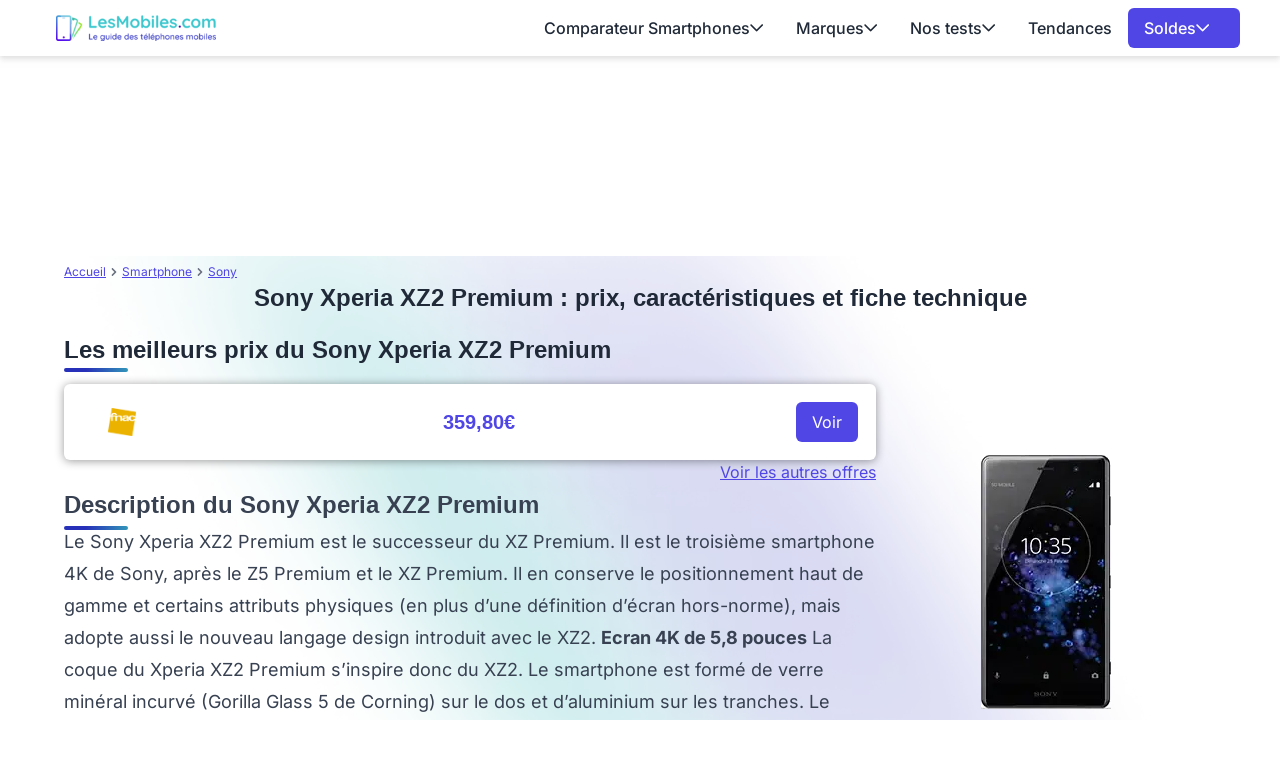

--- FILE ---
content_type: application/javascript
request_url: https://www.lesmobiles.com/build/front/589.33f41226.js
body_size: 1743
content:
"use strict";(self.webpackChunk=self.webpackChunk||[]).push([[589],{9589:(e,t,a)=>{a.r(t),a.d(t,{BlocMarchands:()=>c,CompareFicheSmartphone:()=>u,ImageModal:()=>d,Modal:()=>f});a(752),a(228),a(3964),a(1694),a(6265),a(560),a(8436),a(5728),a(9373),a(9903),a(9749),a(6544),a(1057),a(8932),a(9288),a(739),a(4254);var o=a(8539),n=a(9755);function r(e){return r="function"==typeof Symbol&&"symbol"==typeof Symbol.iterator?function(e){return typeof e}:function(e){return e&&"function"==typeof Symbol&&e.constructor===Symbol&&e!==Symbol.prototype?"symbol":typeof e},r(e)}function i(e,t){if(!(e instanceof t))throw new TypeError("Cannot call a class as a function")}function l(e,t){for(var a=0;a<t.length;a++){var o=t[a];o.enumerable=o.enumerable||!1,o.configurable=!0,"value"in o&&(o.writable=!0),Object.defineProperty(e,(n=o.key,i=void 0,i=function(e,t){if("object"!==r(e)||null===e)return e;var a=e[Symbol.toPrimitive];if(void 0!==a){var o=a.call(e,t||"default");if("object"!==r(o))return o;throw new TypeError("@@toPrimitive must return a primitive value.")}return("string"===t?String:Number)(e)}(n,"string"),"symbol"===r(i)?i:String(i)),o)}var n,i}function s(e,t,a){return t&&l(e.prototype,t),a&&l(e,a),Object.defineProperty(e,"prototype",{writable:!1}),e}var c=function(){function e(t,a){var o=this;i(this,e),a.each((function(e){var r=n(a[e]),i=o.getQueryParamsByBloc(r);n.getJSON(t.generate("ajax_get_bloc_marchand"),i,(function(e){r.html(""),void 0!==e.html&&r.html(e.html)}))}))}return s(e,[{key:"getQueryParamsByBloc",value:function(e){var t=e.data("vue")?e.data("vue"):null;return t&&"tuileProduit"===t?{vue:"tuileProduit",type:e.data("type"),id:e.data("id")}:t&&"top3Manuel"===t?{vue:"top3Manuel",type:e.data("type"),titre:e.data("titre"),id1:e.data("id1"),id2:e.data("id2"),id3:e.data("id3")}:t&&"top3Filtre"===t?{vue:"top3Filtre",type:e.data("type"),titre:e.data("titre"),filtre:e.data("filtre")}:{vue:"tuileProduit",type:e.data("type"),id:e.data("id")}}}]),e}(),u=function(){function e(t,o,r){var l=this;i(this,e),a.e(452).then(a.bind(a,8452)),this.currentReference=o,this.listeSmartphoneRoute=t.generate("ajax_get_liste_smartphones"),this.tableauComparatifRoute=t.generate("ajax_get_tableau_comparatif"),this.select=r,n.get(this.listeSmartphoneRoute,(function(e){l.initModule(e)}))}return s(e,[{key:"initModule",value:function(e){this.populateSelect(e),n(this.select).parent().removeClass("hidden")}},{key:"populateSelect",value:function(e){var t=this,a=[];for(var n in e){var r=e[n];a.push({value:r.id,text:r.marque.nom+" "+r.nom})}new o.Z(this.select,{options:a,plugins:["restore_on_backspace"],maxItems:1,placeholder:"Sélectionner",onChange:function(e){t.updateTableCaracteristiques()},onItemAdd:function(e){t.select.tomselect.blur()},onFocus:function(){if(t.select.tomselect&&""===t.select.tomselect.control_input.value.trim()){var e=t.select.tomselect.options[t.select.value];e&&(t.select.tomselect.clear(),t.select.tomselect.setTextboxValue(e.text))}}})}},{key:"updateTableCaracteristiques",value:function(){var e=this.select.value;this.resetTableCaracteristiques(),""!==e&&n.get(this.tableauComparatifRoute,{currentReference:this.currentReference,comparedReference:e},(function(e){n(".jsBasedTable").after(e).addClass("hidden")}))}},{key:"resetTableCaracteristiques",value:function(){n("#categorieCaracteristique").val("caracteristique-ergonomie_ecran").change();var e=n(".jsComparedTable");e.length&&e.remove(),n(".jsBasedTable").removeClass("hidden")}}]),e}(),d=function(){function e(t){var a=this;i(this,e),t.each((function(e){var o=n(t[e]);o.on("click",(function(){var e=n("#"+o.data("imagemodalid"));e&&(a.prepareModal(e),a.openModal(e))}))}))}return s(e,[{key:"prepareModal",value:function(e){var t=this;e.on("click",(function(a){a.target===a.currentTarget&&t.closeModal(e)})),e.find(".jsModalClose").on("click",(function(){t.closeModal(e)}))}},{key:"openModal",value:function(e){n("body").addClass("noScroll"),e.removeClass("hidden");var t=e[0].querySelector(".overflow-x-auto"),a=t.querySelector("div");t.scrollTo((a.offsetWidth-t.offsetWidth)/2,0)}},{key:"closeModal",value:function(e){n("body").removeClass("noScroll"),e.addClass("hidden")}}]),e}(),f=function(){function e(t){i(this,e),this.body=document.querySelector("body"),this.el=t,this._listeners()}return s(e,[{key:"_listeners",value:function(){var e=this,t=this.el.getElementsByClassName("jsModalClose")[0];this.el.addEventListener("click",(function(t){t.target===t.currentTarget&&e._closeModal()})),t.addEventListener("click",(function(t){e._closeModal()}))}},{key:"open",value:function(){this.body.classList.add("noScroll"),this.el.classList.remove("hidden")}},{key:"_closeModal",value:function(){this.body.classList.remove("noScroll"),this.el.classList.add("hidden")}}]),e}()}}]);

--- FILE ---
content_type: application/javascript
request_url: https://www.lesmobiles.com/build/front/97.e2f5fca7.js
body_size: 24554
content:
"use strict";(self.webpackChunk=self.webpackChunk||[]).push([[97,185],{4097:(e,t,a)=>{a.r(t),a.d(t,{A11y:()=>g,Autoplay:()=>y,Controller:()=>f,EffectCards:()=>H,EffectCoverflow:()=>X,EffectCreative:()=>Y,EffectCube:()=>k,EffectFade:()=>D,EffectFlip:()=>O,FreeMode:()=>E,Grid:()=>x,HashNavigation:()=>b,History:()=>v,Keyboard:()=>l,Manipulation:()=>L,Mousewheel:()=>n,Navigation:()=>d,Pagination:()=>p,Parallax:()=>m,Scrollbar:()=>u,Thumbs:()=>w,Virtual:()=>i,Zoom:()=>h});var s=a(3433),r=a(7185);function i(e){let t,{swiper:a,extendParams:i,on:l,emit:n}=e;i({virtual:{enabled:!1,slides:[],cache:!0,renderSlide:null,renderExternal:null,renderExternalUpdate:!0,addSlidesBefore:0,addSlidesAfter:0}});const o=(0,s.g)();a.virtual={cache:{},from:void 0,to:void 0,slides:[],offset:0,slidesGrid:[]};const d=o.createElement("div");function c(e,t){const s=a.params.virtual;if(s.cache&&a.virtual.cache[t])return a.virtual.cache[t];let i;return s.renderSlide?(i=s.renderSlide.call(a,e,t),"string"==typeof i&&(d.innerHTML=i,i=d.children[0])):i=a.isElement?(0,r.c)("swiper-slide"):(0,r.c)("div",a.params.slideClass),i.setAttribute("data-swiper-slide-index",t),s.renderSlide||(i.innerHTML=e),s.cache&&(a.virtual.cache[t]=i),i}function p(e,t){const{slidesPerView:s,slidesPerGroup:i,centeredSlides:l,loop:o,initialSlide:d}=a.params;if(t&&!o&&d>0)return;const{addSlidesBefore:p,addSlidesAfter:u}=a.params.virtual,{from:m,to:h,slides:f,slidesGrid:g,offset:v}=a.virtual;a.params.cssMode||a.updateActiveIndex();const b=a.activeIndex||0;let y,w,E;y=a.rtlTranslate?"right":a.isHorizontal()?"left":"top",l?(w=Math.floor(s/2)+i+u,E=Math.floor(s/2)+i+p):(w=s+(i-1)+u,E=(o?s:i)+p);let x=b-E,M=b+w;o||(x=Math.max(x,0),M=Math.min(M,f.length-1));let S=(a.slidesGrid[x]||0)-(a.slidesGrid[0]||0);function T(){a.updateSlides(),a.updateProgress(),a.updateSlidesClasses(),n("virtualUpdate")}if(o&&b>=E?(x-=E,l||(S+=a.slidesGrid[0])):o&&b<E&&(x=-E,l&&(S+=a.slidesGrid[0])),Object.assign(a.virtual,{from:x,to:M,offset:S,slidesGrid:a.slidesGrid,slidesBefore:E,slidesAfter:w}),m===x&&h===M&&!e)return a.slidesGrid!==g&&S!==v&&a.slides.forEach((e=>{e.style[y]=S-Math.abs(a.cssOverflowAdjustment())+"px"})),a.updateProgress(),void n("virtualUpdate");if(a.params.virtual.renderExternal)return a.params.virtual.renderExternal.call(a,{offset:S,from:x,to:M,slides:function(){const e=[];for(let t=x;t<=M;t+=1)e.push(f[t]);return e}()}),void(a.params.virtual.renderExternalUpdate?T():n("virtualUpdate"));const C=[],$=[],L=e=>{let t=e;return e<0?t=f.length+e:t>=f.length&&(t-=f.length),t};if(e)a.slides.filter((e=>e.matches(`.${a.params.slideClass}, swiper-slide`))).forEach((e=>{e.remove()}));else for(let e=m;e<=h;e+=1)if(e<x||e>M){const t=L(e);a.slides.filter((e=>e.matches(`.${a.params.slideClass}[data-swiper-slide-index="${t}"], swiper-slide[data-swiper-slide-index="${t}"]`))).forEach((e=>{e.remove()}))}const P=o?-f.length:0,A=o?2*f.length:f.length;for(let t=P;t<A;t+=1)if(t>=x&&t<=M){const a=L(t);void 0===h||e?$.push(a):(t>h&&$.push(a),t<m&&C.push(a))}if($.forEach((e=>{a.slidesEl.append(c(f[e],e))})),o)for(let e=C.length-1;e>=0;e-=1){const t=C[e];a.slidesEl.prepend(c(f[t],t))}else C.sort(((e,t)=>t-e)),C.forEach((e=>{a.slidesEl.prepend(c(f[e],e))}));(0,r.e)(a.slidesEl,".swiper-slide, swiper-slide").forEach((e=>{e.style[y]=S-Math.abs(a.cssOverflowAdjustment())+"px"})),T()}l("beforeInit",(()=>{if(!a.params.virtual.enabled)return;let e;if(void 0===a.passedParams.virtual.slides){const t=[...a.slidesEl.children].filter((e=>e.matches(`.${a.params.slideClass}, swiper-slide`)));t&&t.length&&(a.virtual.slides=[...t],e=!0,t.forEach(((e,t)=>{e.setAttribute("data-swiper-slide-index",t),a.virtual.cache[t]=e,e.remove()})))}e||(a.virtual.slides=a.params.virtual.slides),a.classNames.push(`${a.params.containerModifierClass}virtual`),a.params.watchSlidesProgress=!0,a.originalParams.watchSlidesProgress=!0,p(!1,!0)})),l("setTranslate",(()=>{a.params.virtual.enabled&&(a.params.cssMode&&!a._immediateVirtual?(clearTimeout(t),t=setTimeout((()=>{p()}),100)):p())})),l("init update resize",(()=>{a.params.virtual.enabled&&a.params.cssMode&&(0,r.s)(a.wrapperEl,"--swiper-virtual-size",`${a.virtualSize}px`)})),Object.assign(a.virtual,{appendSlide:function(e){if("object"==typeof e&&"length"in e)for(let t=0;t<e.length;t+=1)e[t]&&a.virtual.slides.push(e[t]);else a.virtual.slides.push(e);p(!0)},prependSlide:function(e){const t=a.activeIndex;let s=t+1,r=1;if(Array.isArray(e)){for(let t=0;t<e.length;t+=1)e[t]&&a.virtual.slides.unshift(e[t]);s=t+e.length,r=e.length}else a.virtual.slides.unshift(e);if(a.params.virtual.cache){const e=a.virtual.cache,t={};Object.keys(e).forEach((a=>{const s=e[a],i=s.getAttribute("data-swiper-slide-index");i&&s.setAttribute("data-swiper-slide-index",parseInt(i,10)+r),t[parseInt(a,10)+r]=s})),a.virtual.cache=t}p(!0),a.slideTo(s,0)},removeSlide:function(e){if(null==e)return;let t=a.activeIndex;if(Array.isArray(e))for(let s=e.length-1;s>=0;s-=1)a.params.virtual.cache&&(delete a.virtual.cache[e[s]],Object.keys(a.virtual.cache).forEach((t=>{t>e&&(a.virtual.cache[t-1]=a.virtual.cache[t],a.virtual.cache[t-1].setAttribute("data-swiper-slide-index",t-1),delete a.virtual.cache[t])}))),a.virtual.slides.splice(e[s],1),e[s]<t&&(t-=1),t=Math.max(t,0);else a.params.virtual.cache&&(delete a.virtual.cache[e],Object.keys(a.virtual.cache).forEach((t=>{t>e&&(a.virtual.cache[t-1]=a.virtual.cache[t],a.virtual.cache[t-1].setAttribute("data-swiper-slide-index",t-1),delete a.virtual.cache[t])}))),a.virtual.slides.splice(e,1),e<t&&(t-=1),t=Math.max(t,0);p(!0),a.slideTo(t,0)},removeAllSlides:function(){a.virtual.slides=[],a.params.virtual.cache&&(a.virtual.cache={}),p(!0),a.slideTo(0,0)},update:p})}function l(e){let{swiper:t,extendParams:a,on:i,emit:l}=e;const n=(0,s.g)(),o=(0,s.a)();function d(e){if(!t.enabled)return;const{rtlTranslate:a}=t;let s=e;s.originalEvent&&(s=s.originalEvent);const i=s.keyCode||s.charCode,d=t.params.keyboard.pageUpDown,c=d&&33===i,p=d&&34===i,u=37===i,m=39===i,h=38===i,f=40===i;if(!t.allowSlideNext&&(t.isHorizontal()&&m||t.isVertical()&&f||p))return!1;if(!t.allowSlidePrev&&(t.isHorizontal()&&u||t.isVertical()&&h||c))return!1;if(!(s.shiftKey||s.altKey||s.ctrlKey||s.metaKey||n.activeElement&&n.activeElement.nodeName&&("input"===n.activeElement.nodeName.toLowerCase()||"textarea"===n.activeElement.nodeName.toLowerCase()))){if(t.params.keyboard.onlyInViewport&&(c||p||u||m||h||f)){let e=!1;if((0,r.a)(t.el,`.${t.params.slideClass}, swiper-slide`).length>0&&0===(0,r.a)(t.el,`.${t.params.slideActiveClass}`).length)return;const s=t.el,i=s.clientWidth,l=s.clientHeight,n=o.innerWidth,d=o.innerHeight,c=(0,r.b)(s);a&&(c.left-=s.scrollLeft);const p=[[c.left,c.top],[c.left+i,c.top],[c.left,c.top+l],[c.left+i,c.top+l]];for(let t=0;t<p.length;t+=1){const a=p[t];if(a[0]>=0&&a[0]<=n&&a[1]>=0&&a[1]<=d){if(0===a[0]&&0===a[1])continue;e=!0}}if(!e)return}t.isHorizontal()?((c||p||u||m)&&(s.preventDefault?s.preventDefault():s.returnValue=!1),((p||m)&&!a||(c||u)&&a)&&t.slideNext(),((c||u)&&!a||(p||m)&&a)&&t.slidePrev()):((c||p||h||f)&&(s.preventDefault?s.preventDefault():s.returnValue=!1),(p||f)&&t.slideNext(),(c||h)&&t.slidePrev()),l("keyPress",i)}}function c(){t.keyboard.enabled||(n.addEventListener("keydown",d),t.keyboard.enabled=!0)}function p(){t.keyboard.enabled&&(n.removeEventListener("keydown",d),t.keyboard.enabled=!1)}t.keyboard={enabled:!1},a({keyboard:{enabled:!1,onlyInViewport:!0,pageUpDown:!0}}),i("init",(()=>{t.params.keyboard.enabled&&c()})),i("destroy",(()=>{t.keyboard.enabled&&p()})),Object.assign(t.keyboard,{enable:c,disable:p})}function n(e){let{swiper:t,extendParams:a,on:i,emit:l}=e;const n=(0,s.a)();let o;a({mousewheel:{enabled:!1,releaseOnEdges:!1,invert:!1,forceToAxis:!1,sensitivity:1,eventsTarget:"container",thresholdDelta:null,thresholdTime:null,noMousewheelClass:"swiper-no-mousewheel"}}),t.mousewheel={enabled:!1};let d,c=(0,r.d)();const p=[];function u(){t.enabled&&(t.mouseEntered=!0)}function m(){t.enabled&&(t.mouseEntered=!1)}function h(e){return!(t.params.mousewheel.thresholdDelta&&e.delta<t.params.mousewheel.thresholdDelta)&&(!(t.params.mousewheel.thresholdTime&&(0,r.d)()-c<t.params.mousewheel.thresholdTime)&&(e.delta>=6&&(0,r.d)()-c<60||(e.direction<0?t.isEnd&&!t.params.loop||t.animating||(t.slideNext(),l("scroll",e.raw)):t.isBeginning&&!t.params.loop||t.animating||(t.slidePrev(),l("scroll",e.raw)),c=(new n.Date).getTime(),!1)))}function f(e){let a=e,s=!0;if(!t.enabled)return;if(e.target.closest(`.${t.params.mousewheel.noMousewheelClass}`))return;const i=t.params.mousewheel;t.params.cssMode&&a.preventDefault();let n=t.el;"container"!==t.params.mousewheel.eventsTarget&&(n=document.querySelector(t.params.mousewheel.eventsTarget));const c=n&&n.contains(a.target);if(!t.mouseEntered&&!c&&!i.releaseOnEdges)return!0;a.originalEvent&&(a=a.originalEvent);let u=0;const m=t.rtlTranslate?-1:1,f=function(e){let t=0,a=0,s=0,r=0;return"detail"in e&&(a=e.detail),"wheelDelta"in e&&(a=-e.wheelDelta/120),"wheelDeltaY"in e&&(a=-e.wheelDeltaY/120),"wheelDeltaX"in e&&(t=-e.wheelDeltaX/120),"axis"in e&&e.axis===e.HORIZONTAL_AXIS&&(t=a,a=0),s=10*t,r=10*a,"deltaY"in e&&(r=e.deltaY),"deltaX"in e&&(s=e.deltaX),e.shiftKey&&!s&&(s=r,r=0),(s||r)&&e.deltaMode&&(1===e.deltaMode?(s*=40,r*=40):(s*=800,r*=800)),s&&!t&&(t=s<1?-1:1),r&&!a&&(a=r<1?-1:1),{spinX:t,spinY:a,pixelX:s,pixelY:r}}(a);if(i.forceToAxis)if(t.isHorizontal()){if(!(Math.abs(f.pixelX)>Math.abs(f.pixelY)))return!0;u=-f.pixelX*m}else{if(!(Math.abs(f.pixelY)>Math.abs(f.pixelX)))return!0;u=-f.pixelY}else u=Math.abs(f.pixelX)>Math.abs(f.pixelY)?-f.pixelX*m:-f.pixelY;if(0===u)return!0;i.invert&&(u=-u);let g=t.getTranslate()+u*i.sensitivity;if(g>=t.minTranslate()&&(g=t.minTranslate()),g<=t.maxTranslate()&&(g=t.maxTranslate()),s=!!t.params.loop||!(g===t.minTranslate()||g===t.maxTranslate()),s&&t.params.nested&&a.stopPropagation(),t.params.freeMode&&t.params.freeMode.enabled){const e={time:(0,r.d)(),delta:Math.abs(u),direction:Math.sign(u)},s=d&&e.time<d.time+500&&e.delta<=d.delta&&e.direction===d.direction;if(!s){d=void 0;let n=t.getTranslate()+u*i.sensitivity;const c=t.isBeginning,m=t.isEnd;if(n>=t.minTranslate()&&(n=t.minTranslate()),n<=t.maxTranslate()&&(n=t.maxTranslate()),t.setTransition(0),t.setTranslate(n),t.updateProgress(),t.updateActiveIndex(),t.updateSlidesClasses(),(!c&&t.isBeginning||!m&&t.isEnd)&&t.updateSlidesClasses(),t.params.loop&&t.loopFix({direction:e.direction<0?"next":"prev",byMousewheel:!0}),t.params.freeMode.sticky){clearTimeout(o),o=void 0,p.length>=15&&p.shift();const a=p.length?p[p.length-1]:void 0,s=p[0];if(p.push(e),a&&(e.delta>a.delta||e.direction!==a.direction))p.splice(0);else if(p.length>=15&&e.time-s.time<500&&s.delta-e.delta>=1&&e.delta<=6){const a=u>0?.8:.2;d=e,p.splice(0),o=(0,r.n)((()=>{t.slideToClosest(t.params.speed,!0,void 0,a)}),0)}o||(o=(0,r.n)((()=>{d=e,p.splice(0),t.slideToClosest(t.params.speed,!0,void 0,.5)}),500))}if(s||l("scroll",a),t.params.autoplay&&t.params.autoplayDisableOnInteraction&&t.autoplay.stop(),i.releaseOnEdges&&(n===t.minTranslate()||n===t.maxTranslate()))return!0}}else{const a={time:(0,r.d)(),delta:Math.abs(u),direction:Math.sign(u),raw:e};p.length>=2&&p.shift();const s=p.length?p[p.length-1]:void 0;if(p.push(a),s?(a.direction!==s.direction||a.delta>s.delta||a.time>s.time+150)&&h(a):h(a),function(e){const a=t.params.mousewheel;if(e.direction<0){if(t.isEnd&&!t.params.loop&&a.releaseOnEdges)return!0}else if(t.isBeginning&&!t.params.loop&&a.releaseOnEdges)return!0;return!1}(a))return!0}return a.preventDefault?a.preventDefault():a.returnValue=!1,!1}function g(e){let a=t.el;"container"!==t.params.mousewheel.eventsTarget&&(a=document.querySelector(t.params.mousewheel.eventsTarget)),a[e]("mouseenter",u),a[e]("mouseleave",m),a[e]("wheel",f)}function v(){return t.params.cssMode?(t.wrapperEl.removeEventListener("wheel",f),!0):!t.mousewheel.enabled&&(g("addEventListener"),t.mousewheel.enabled=!0,!0)}function b(){return t.params.cssMode?(t.wrapperEl.addEventListener(event,f),!0):!!t.mousewheel.enabled&&(g("removeEventListener"),t.mousewheel.enabled=!1,!0)}i("init",(()=>{!t.params.mousewheel.enabled&&t.params.cssMode&&b(),t.params.mousewheel.enabled&&v()})),i("destroy",(()=>{t.params.cssMode&&v(),t.mousewheel.enabled&&b()})),Object.assign(t.mousewheel,{enable:v,disable:b})}function o(e,t,a,s){return e.params.createElements&&Object.keys(s).forEach((i=>{if(!a[i]&&!0===a.auto){let l=(0,r.e)(e.el,`.${s[i]}`)[0];l||(l=(0,r.c)("div",s[i]),l.className=s[i],e.el.append(l)),a[i]=l,t[i]=l}})),a}function d(e){let{swiper:t,extendParams:a,on:s,emit:i}=e;function l(e){let a;return e&&"string"==typeof e&&t.isElement&&(a=t.el.querySelector(e),a)?a:(e&&("string"==typeof e&&(a=[...document.querySelectorAll(e)]),t.params.uniqueNavElements&&"string"==typeof e&&a&&a.length>1&&1===t.el.querySelectorAll(e).length?a=t.el.querySelector(e):a&&1===a.length&&(a=a[0])),e&&!a?e:a)}function n(e,a){const s=t.params.navigation;(e=(0,r.m)(e)).forEach((e=>{e&&(e.classList[a?"add":"remove"](...s.disabledClass.split(" ")),"BUTTON"===e.tagName&&(e.disabled=a),t.params.watchOverflow&&t.enabled&&e.classList[t.isLocked?"add":"remove"](s.lockClass))}))}function d(){const{nextEl:e,prevEl:a}=t.navigation;if(t.params.loop)return n(a,!1),void n(e,!1);n(a,t.isBeginning&&!t.params.rewind),n(e,t.isEnd&&!t.params.rewind)}function c(e){e.preventDefault(),(!t.isBeginning||t.params.loop||t.params.rewind)&&(t.slidePrev(),i("navigationPrev"))}function p(e){e.preventDefault(),(!t.isEnd||t.params.loop||t.params.rewind)&&(t.slideNext(),i("navigationNext"))}function u(){const e=t.params.navigation;if(t.params.navigation=o(t,t.originalParams.navigation,t.params.navigation,{nextEl:"swiper-button-next",prevEl:"swiper-button-prev"}),!e.nextEl&&!e.prevEl)return;let a=l(e.nextEl),s=l(e.prevEl);Object.assign(t.navigation,{nextEl:a,prevEl:s}),a=(0,r.m)(a),s=(0,r.m)(s);const i=(a,s)=>{a&&a.addEventListener("click","next"===s?p:c),!t.enabled&&a&&a.classList.add(...e.lockClass.split(" "))};a.forEach((e=>i(e,"next"))),s.forEach((e=>i(e,"prev")))}function m(){let{nextEl:e,prevEl:a}=t.navigation;e=(0,r.m)(e),a=(0,r.m)(a);const s=(e,a)=>{e.removeEventListener("click","next"===a?p:c),e.classList.remove(...t.params.navigation.disabledClass.split(" "))};e.forEach((e=>s(e,"next"))),a.forEach((e=>s(e,"prev")))}a({navigation:{nextEl:null,prevEl:null,hideOnClick:!1,disabledClass:"swiper-button-disabled",hiddenClass:"swiper-button-hidden",lockClass:"swiper-button-lock",navigationDisabledClass:"swiper-navigation-disabled"}}),t.navigation={nextEl:null,prevEl:null},s("init",(()=>{!1===t.params.navigation.enabled?h():(u(),d())})),s("toEdge fromEdge lock unlock",(()=>{d()})),s("destroy",(()=>{m()})),s("enable disable",(()=>{let{nextEl:e,prevEl:a}=t.navigation;e=(0,r.m)(e),a=(0,r.m)(a),t.enabled?d():[...e,...a].filter((e=>!!e)).forEach((e=>e.classList.add(t.params.navigation.lockClass)))})),s("click",((e,a)=>{let{nextEl:s,prevEl:l}=t.navigation;s=(0,r.m)(s),l=(0,r.m)(l);const n=a.target;if(t.params.navigation.hideOnClick&&!l.includes(n)&&!s.includes(n)){if(t.pagination&&t.params.pagination&&t.params.pagination.clickable&&(t.pagination.el===n||t.pagination.el.contains(n)))return;let e;s.length?e=s[0].classList.contains(t.params.navigation.hiddenClass):l.length&&(e=l[0].classList.contains(t.params.navigation.hiddenClass)),i(!0===e?"navigationShow":"navigationHide"),[...s,...l].filter((e=>!!e)).forEach((e=>e.classList.toggle(t.params.navigation.hiddenClass)))}}));const h=()=>{t.el.classList.add(...t.params.navigation.navigationDisabledClass.split(" ")),m()};Object.assign(t.navigation,{enable:()=>{t.el.classList.remove(...t.params.navigation.navigationDisabledClass.split(" ")),u(),d()},disable:h,update:d,init:u,destroy:m})}function c(e){return void 0===e&&(e=""),`.${e.trim().replace(/([\.:!+\/])/g,"\\$1").replace(/ /g,".")}`}function p(e){let{swiper:t,extendParams:a,on:s,emit:i}=e;const l="swiper-pagination";let n;a({pagination:{el:null,bulletElement:"span",clickable:!1,hideOnClick:!1,renderBullet:null,renderProgressbar:null,renderFraction:null,renderCustom:null,progressbarOpposite:!1,type:"bullets",dynamicBullets:!1,dynamicMainBullets:1,formatFractionCurrent:e=>e,formatFractionTotal:e=>e,bulletClass:`${l}-bullet`,bulletActiveClass:`${l}-bullet-active`,modifierClass:`${l}-`,currentClass:`${l}-current`,totalClass:`${l}-total`,hiddenClass:`${l}-hidden`,progressbarFillClass:`${l}-progressbar-fill`,progressbarOppositeClass:`${l}-progressbar-opposite`,clickableClass:`${l}-clickable`,lockClass:`${l}-lock`,horizontalClass:`${l}-horizontal`,verticalClass:`${l}-vertical`,paginationDisabledClass:`${l}-disabled`}}),t.pagination={el:null,bullets:[]};let d=0;function p(){return!t.params.pagination.el||!t.pagination.el||Array.isArray(t.pagination.el)&&0===t.pagination.el.length}function u(e,a){const{bulletActiveClass:s}=t.params.pagination;e&&(e=e[("prev"===a?"previous":"next")+"ElementSibling"])&&(e.classList.add(`${s}-${a}`),(e=e[("prev"===a?"previous":"next")+"ElementSibling"])&&e.classList.add(`${s}-${a}-${a}`))}function m(e){const a=e.target.closest(c(t.params.pagination.bulletClass));if(!a)return;e.preventDefault();const s=(0,r.h)(a)*t.params.slidesPerGroup;if(t.params.loop){if(t.realIndex===s)return;t.slideToLoop(s)}else t.slideTo(s)}function h(){const e=t.rtl,a=t.params.pagination;if(p())return;let s,l,o=t.pagination.el;o=(0,r.m)(o);const m=t.virtual&&t.params.virtual.enabled?t.virtual.slides.length:t.slides.length,h=t.params.loop?Math.ceil(m/t.params.slidesPerGroup):t.snapGrid.length;if(t.params.loop?(l=t.previousRealIndex||0,s=t.params.slidesPerGroup>1?Math.floor(t.realIndex/t.params.slidesPerGroup):t.realIndex):void 0!==t.snapIndex?(s=t.snapIndex,l=t.previousSnapIndex):(l=t.previousIndex||0,s=t.activeIndex||0),"bullets"===a.type&&t.pagination.bullets&&t.pagination.bullets.length>0){const i=t.pagination.bullets;let c,p,m;if(a.dynamicBullets&&(n=(0,r.f)(i[0],t.isHorizontal()?"width":"height",!0),o.forEach((e=>{e.style[t.isHorizontal()?"width":"height"]=n*(a.dynamicMainBullets+4)+"px"})),a.dynamicMainBullets>1&&void 0!==l&&(d+=s-(l||0),d>a.dynamicMainBullets-1?d=a.dynamicMainBullets-1:d<0&&(d=0)),c=Math.max(s-d,0),p=c+(Math.min(i.length,a.dynamicMainBullets)-1),m=(p+c)/2),i.forEach((e=>{const t=[...["","-next","-next-next","-prev","-prev-prev","-main"].map((e=>`${a.bulletActiveClass}${e}`))].map((e=>"string"==typeof e&&e.includes(" ")?e.split(" "):e)).flat();e.classList.remove(...t)})),o.length>1)i.forEach((e=>{const i=(0,r.h)(e);i===s?e.classList.add(...a.bulletActiveClass.split(" ")):t.isElement&&e.setAttribute("part","bullet"),a.dynamicBullets&&(i>=c&&i<=p&&e.classList.add(...`${a.bulletActiveClass}-main`.split(" ")),i===c&&u(e,"prev"),i===p&&u(e,"next"))}));else{const e=i[s];if(e&&e.classList.add(...a.bulletActiveClass.split(" ")),t.isElement&&i.forEach(((e,t)=>{e.setAttribute("part",t===s?"bullet-active":"bullet")})),a.dynamicBullets){const e=i[c],t=i[p];for(let e=c;e<=p;e+=1)i[e]&&i[e].classList.add(...`${a.bulletActiveClass}-main`.split(" "));u(e,"prev"),u(t,"next")}}if(a.dynamicBullets){const s=Math.min(i.length,a.dynamicMainBullets+4),r=(n*s-n)/2-m*n,l=e?"right":"left";i.forEach((e=>{e.style[t.isHorizontal()?l:"top"]=`${r}px`}))}}o.forEach(((e,r)=>{if("fraction"===a.type&&(e.querySelectorAll(c(a.currentClass)).forEach((e=>{e.textContent=a.formatFractionCurrent(s+1)})),e.querySelectorAll(c(a.totalClass)).forEach((e=>{e.textContent=a.formatFractionTotal(h)}))),"progressbar"===a.type){let r;r=a.progressbarOpposite?t.isHorizontal()?"vertical":"horizontal":t.isHorizontal()?"horizontal":"vertical";const i=(s+1)/h;let l=1,n=1;"horizontal"===r?l=i:n=i,e.querySelectorAll(c(a.progressbarFillClass)).forEach((e=>{e.style.transform=`translate3d(0,0,0) scaleX(${l}) scaleY(${n})`,e.style.transitionDuration=`${t.params.speed}ms`}))}"custom"===a.type&&a.renderCustom?(e.innerHTML=a.renderCustom(t,s+1,h),0===r&&i("paginationRender",e)):(0===r&&i("paginationRender",e),i("paginationUpdate",e)),t.params.watchOverflow&&t.enabled&&e.classList[t.isLocked?"add":"remove"](a.lockClass)}))}function f(){const e=t.params.pagination;if(p())return;const a=t.virtual&&t.params.virtual.enabled?t.virtual.slides.length:t.grid&&t.params.grid.rows>1?t.slides.length/Math.ceil(t.params.grid.rows):t.slides.length;let s=t.pagination.el;s=(0,r.m)(s);let l="";if("bullets"===e.type){let s=t.params.loop?Math.ceil(a/t.params.slidesPerGroup):t.snapGrid.length;t.params.freeMode&&t.params.freeMode.enabled&&s>a&&(s=a);for(let a=0;a<s;a+=1)e.renderBullet?l+=e.renderBullet.call(t,a,e.bulletClass):l+=`<${e.bulletElement} ${t.isElement?'part="bullet"':""} class="${e.bulletClass}"></${e.bulletElement}>`}"fraction"===e.type&&(l=e.renderFraction?e.renderFraction.call(t,e.currentClass,e.totalClass):`<span class="${e.currentClass}"></span> / <span class="${e.totalClass}"></span>`),"progressbar"===e.type&&(l=e.renderProgressbar?e.renderProgressbar.call(t,e.progressbarFillClass):`<span class="${e.progressbarFillClass}"></span>`),t.pagination.bullets=[],s.forEach((a=>{"custom"!==e.type&&(a.innerHTML=l||""),"bullets"===e.type&&t.pagination.bullets.push(...a.querySelectorAll(c(e.bulletClass)))})),"custom"!==e.type&&i("paginationRender",s[0])}function g(){t.params.pagination=o(t,t.originalParams.pagination,t.params.pagination,{el:"swiper-pagination"});const e=t.params.pagination;if(!e.el)return;let a;"string"==typeof e.el&&t.isElement&&(a=t.el.querySelector(e.el)),a||"string"!=typeof e.el||(a=[...document.querySelectorAll(e.el)]),a||(a=e.el),a&&0!==a.length&&(t.params.uniqueNavElements&&"string"==typeof e.el&&Array.isArray(a)&&a.length>1&&(a=[...t.el.querySelectorAll(e.el)],a.length>1&&(a=a.filter((e=>(0,r.a)(e,".swiper")[0]===t.el))[0])),Array.isArray(a)&&1===a.length&&(a=a[0]),Object.assign(t.pagination,{el:a}),a=(0,r.m)(a),a.forEach((a=>{"bullets"===e.type&&e.clickable&&a.classList.add(...(e.clickableClass||"").split(" ")),a.classList.add(e.modifierClass+e.type),a.classList.add(t.isHorizontal()?e.horizontalClass:e.verticalClass),"bullets"===e.type&&e.dynamicBullets&&(a.classList.add(`${e.modifierClass}${e.type}-dynamic`),d=0,e.dynamicMainBullets<1&&(e.dynamicMainBullets=1)),"progressbar"===e.type&&e.progressbarOpposite&&a.classList.add(e.progressbarOppositeClass),e.clickable&&a.addEventListener("click",m),t.enabled||a.classList.add(e.lockClass)})))}function v(){const e=t.params.pagination;if(p())return;let a=t.pagination.el;a&&(a=(0,r.m)(a),a.forEach((a=>{a.classList.remove(e.hiddenClass),a.classList.remove(e.modifierClass+e.type),a.classList.remove(t.isHorizontal()?e.horizontalClass:e.verticalClass),e.clickable&&(a.classList.remove(...(e.clickableClass||"").split(" ")),a.removeEventListener("click",m))}))),t.pagination.bullets&&t.pagination.bullets.forEach((t=>t.classList.remove(...e.bulletActiveClass.split(" "))))}s("changeDirection",(()=>{if(!t.pagination||!t.pagination.el)return;const e=t.params.pagination;let{el:a}=t.pagination;a=(0,r.m)(a),a.forEach((a=>{a.classList.remove(e.horizontalClass,e.verticalClass),a.classList.add(t.isHorizontal()?e.horizontalClass:e.verticalClass)}))})),s("init",(()=>{!1===t.params.pagination.enabled?b():(g(),f(),h())})),s("activeIndexChange",(()=>{void 0===t.snapIndex&&h()})),s("snapIndexChange",(()=>{h()})),s("snapGridLengthChange",(()=>{f(),h()})),s("destroy",(()=>{v()})),s("enable disable",(()=>{let{el:e}=t.pagination;e&&(e=(0,r.m)(e),e.forEach((e=>e.classList[t.enabled?"remove":"add"](t.params.pagination.lockClass))))})),s("lock unlock",(()=>{h()})),s("click",((e,a)=>{const s=a.target,l=(0,r.m)(t.pagination.el);if(t.params.pagination.el&&t.params.pagination.hideOnClick&&l&&l.length>0&&!s.classList.contains(t.params.pagination.bulletClass)){if(t.navigation&&(t.navigation.nextEl&&s===t.navigation.nextEl||t.navigation.prevEl&&s===t.navigation.prevEl))return;const e=l[0].classList.contains(t.params.pagination.hiddenClass);i(!0===e?"paginationShow":"paginationHide"),l.forEach((e=>e.classList.toggle(t.params.pagination.hiddenClass)))}}));const b=()=>{t.el.classList.add(t.params.pagination.paginationDisabledClass);let{el:e}=t.pagination;e&&(e=(0,r.m)(e),e.forEach((e=>e.classList.add(t.params.pagination.paginationDisabledClass)))),v()};Object.assign(t.pagination,{enable:()=>{t.el.classList.remove(t.params.pagination.paginationDisabledClass);let{el:e}=t.pagination;e&&(e=(0,r.m)(e),e.forEach((e=>e.classList.remove(t.params.pagination.paginationDisabledClass)))),g(),f(),h()},disable:b,render:f,update:h,init:g,destroy:v})}function u(e){let{swiper:t,extendParams:a,on:i,emit:l}=e;const n=(0,s.g)();let d,p,u,m,h=!1,f=null,g=null;function v(){if(!t.params.scrollbar.el||!t.scrollbar.el)return;const{scrollbar:e,rtlTranslate:a}=t,{dragEl:s,el:r}=e,i=t.params.scrollbar,l=t.params.loop?t.progressLoop:t.progress;let n=p,o=(u-p)*l;a?(o=-o,o>0?(n=p-o,o=0):-o+p>u&&(n=u+o)):o<0?(n=p+o,o=0):o+p>u&&(n=u-o),t.isHorizontal()?(s.style.transform=`translate3d(${o}px, 0, 0)`,s.style.width=`${n}px`):(s.style.transform=`translate3d(0px, ${o}px, 0)`,s.style.height=`${n}px`),i.hide&&(clearTimeout(f),r.style.opacity=1,f=setTimeout((()=>{r.style.opacity=0,r.style.transitionDuration="400ms"}),1e3))}function b(){if(!t.params.scrollbar.el||!t.scrollbar.el)return;const{scrollbar:e}=t,{dragEl:a,el:s}=e;a.style.width="",a.style.height="",u=t.isHorizontal()?s.offsetWidth:s.offsetHeight,m=t.size/(t.virtualSize+t.params.slidesOffsetBefore-(t.params.centeredSlides?t.snapGrid[0]:0)),p="auto"===t.params.scrollbar.dragSize?u*m:parseInt(t.params.scrollbar.dragSize,10),t.isHorizontal()?a.style.width=`${p}px`:a.style.height=`${p}px`,s.style.display=m>=1?"none":"",t.params.scrollbar.hide&&(s.style.opacity=0),t.params.watchOverflow&&t.enabled&&e.el.classList[t.isLocked?"add":"remove"](t.params.scrollbar.lockClass)}function y(e){return t.isHorizontal()?e.clientX:e.clientY}function w(e){const{scrollbar:a,rtlTranslate:s}=t,{el:i}=a;let l;l=(y(e)-(0,r.b)(i)[t.isHorizontal()?"left":"top"]-(null!==d?d:p/2))/(u-p),l=Math.max(Math.min(l,1),0),s&&(l=1-l);const n=t.minTranslate()+(t.maxTranslate()-t.minTranslate())*l;t.updateProgress(n),t.setTranslate(n),t.updateActiveIndex(),t.updateSlidesClasses()}function E(e){const a=t.params.scrollbar,{scrollbar:s,wrapperEl:r}=t,{el:i,dragEl:n}=s;h=!0,d=e.target===n?y(e)-e.target.getBoundingClientRect()[t.isHorizontal()?"left":"top"]:null,e.preventDefault(),e.stopPropagation(),r.style.transitionDuration="100ms",n.style.transitionDuration="100ms",w(e),clearTimeout(g),i.style.transitionDuration="0ms",a.hide&&(i.style.opacity=1),t.params.cssMode&&(t.wrapperEl.style["scroll-snap-type"]="none"),l("scrollbarDragStart",e)}function x(e){const{scrollbar:a,wrapperEl:s}=t,{el:r,dragEl:i}=a;h&&(e.preventDefault&&e.cancelable?e.preventDefault():e.returnValue=!1,w(e),s.style.transitionDuration="0ms",r.style.transitionDuration="0ms",i.style.transitionDuration="0ms",l("scrollbarDragMove",e))}function M(e){const a=t.params.scrollbar,{scrollbar:s,wrapperEl:i}=t,{el:n}=s;h&&(h=!1,t.params.cssMode&&(t.wrapperEl.style["scroll-snap-type"]="",i.style.transitionDuration=""),a.hide&&(clearTimeout(g),g=(0,r.n)((()=>{n.style.opacity=0,n.style.transitionDuration="400ms"}),1e3)),l("scrollbarDragEnd",e),a.snapOnRelease&&t.slideToClosest())}function S(e){const{scrollbar:a,params:s}=t,r=a.el;if(!r)return;const i=r,l=!!s.passiveListeners&&{passive:!1,capture:!1},o=!!s.passiveListeners&&{passive:!0,capture:!1};if(!i)return;const d="on"===e?"addEventListener":"removeEventListener";i[d]("pointerdown",E,l),n[d]("pointermove",x,l),n[d]("pointerup",M,o)}function T(){const{scrollbar:e,el:a}=t;t.params.scrollbar=o(t,t.originalParams.scrollbar,t.params.scrollbar,{el:"swiper-scrollbar"});const s=t.params.scrollbar;if(!s.el)return;let i,l;if("string"==typeof s.el&&t.isElement&&(i=t.el.querySelector(s.el)),i||"string"!=typeof s.el)i||(i=s.el);else if(i=n.querySelectorAll(s.el),!i.length)return;t.params.uniqueNavElements&&"string"==typeof s.el&&i.length>1&&1===a.querySelectorAll(s.el).length&&(i=a.querySelector(s.el)),i.length>0&&(i=i[0]),i.classList.add(t.isHorizontal()?s.horizontalClass:s.verticalClass),i&&(l=i.querySelector(c(t.params.scrollbar.dragClass)),l||(l=(0,r.c)("div",t.params.scrollbar.dragClass),i.append(l))),Object.assign(e,{el:i,dragEl:l}),s.draggable&&t.params.scrollbar.el&&t.scrollbar.el&&S("on"),i&&i.classList[t.enabled?"remove":"add"](...(0,r.i)(t.params.scrollbar.lockClass))}function C(){const e=t.params.scrollbar,a=t.scrollbar.el;a&&a.classList.remove(...(0,r.i)(t.isHorizontal()?e.horizontalClass:e.verticalClass)),t.params.scrollbar.el&&t.scrollbar.el&&S("off")}a({scrollbar:{el:null,dragSize:"auto",hide:!1,draggable:!1,snapOnRelease:!0,lockClass:"swiper-scrollbar-lock",dragClass:"swiper-scrollbar-drag",scrollbarDisabledClass:"swiper-scrollbar-disabled",horizontalClass:"swiper-scrollbar-horizontal",verticalClass:"swiper-scrollbar-vertical"}}),t.scrollbar={el:null,dragEl:null},i("changeDirection",(()=>{if(!t.scrollbar||!t.scrollbar.el)return;const e=t.params.scrollbar;let{el:a}=t.scrollbar;a=(0,r.m)(a),a.forEach((a=>{a.classList.remove(e.horizontalClass,e.verticalClass),a.classList.add(t.isHorizontal()?e.horizontalClass:e.verticalClass)}))})),i("init",(()=>{!1===t.params.scrollbar.enabled?$():(T(),b(),v())})),i("update resize observerUpdate lock unlock changeDirection",(()=>{b()})),i("setTranslate",(()=>{v()})),i("setTransition",((e,a)=>{!function(e){t.params.scrollbar.el&&t.scrollbar.el&&(t.scrollbar.dragEl.style.transitionDuration=`${e}ms`)}(a)})),i("enable disable",(()=>{const{el:e}=t.scrollbar;e&&e.classList[t.enabled?"remove":"add"](...(0,r.i)(t.params.scrollbar.lockClass))})),i("destroy",(()=>{C()}));const $=()=>{t.el.classList.add(...(0,r.i)(t.params.scrollbar.scrollbarDisabledClass)),t.scrollbar.el&&t.scrollbar.el.classList.add(...(0,r.i)(t.params.scrollbar.scrollbarDisabledClass)),C()};Object.assign(t.scrollbar,{enable:()=>{t.el.classList.remove(...(0,r.i)(t.params.scrollbar.scrollbarDisabledClass)),t.scrollbar.el&&t.scrollbar.el.classList.remove(...(0,r.i)(t.params.scrollbar.scrollbarDisabledClass)),T(),b(),v()},disable:$,updateSize:b,setTranslate:v,init:T,destroy:C})}function m(e){let{swiper:t,extendParams:a,on:s}=e;a({parallax:{enabled:!1}});const i="[data-swiper-parallax], [data-swiper-parallax-x], [data-swiper-parallax-y], [data-swiper-parallax-opacity], [data-swiper-parallax-scale]",l=(e,a)=>{const{rtl:s}=t,r=s?-1:1,i=e.getAttribute("data-swiper-parallax")||"0";let l=e.getAttribute("data-swiper-parallax-x"),n=e.getAttribute("data-swiper-parallax-y");const o=e.getAttribute("data-swiper-parallax-scale"),d=e.getAttribute("data-swiper-parallax-opacity"),c=e.getAttribute("data-swiper-parallax-rotate");if(l||n?(l=l||"0",n=n||"0"):t.isHorizontal()?(l=i,n="0"):(n=i,l="0"),l=l.indexOf("%")>=0?parseInt(l,10)*a*r+"%":l*a*r+"px",n=n.indexOf("%")>=0?parseInt(n,10)*a+"%":n*a+"px",null!=d){const t=d-(d-1)*(1-Math.abs(a));e.style.opacity=t}let p=`translate3d(${l}, ${n}, 0px)`;if(null!=o){p+=` scale(${o-(o-1)*(1-Math.abs(a))})`}if(c&&null!=c){p+=` rotate(${c*a*-1}deg)`}e.style.transform=p},n=()=>{const{el:e,slides:a,progress:s,snapGrid:n,isElement:o}=t,d=(0,r.e)(e,i);t.isElement&&d.push(...(0,r.e)(t.hostEl,i)),d.forEach((e=>{l(e,s)})),a.forEach(((e,a)=>{let r=e.progress;t.params.slidesPerGroup>1&&"auto"!==t.params.slidesPerView&&(r+=Math.ceil(a/2)-s*(n.length-1)),r=Math.min(Math.max(r,-1),1),e.querySelectorAll(`${i}, [data-swiper-parallax-rotate]`).forEach((e=>{l(e,r)}))}))};s("beforeInit",(()=>{t.params.parallax.enabled&&(t.params.watchSlidesProgress=!0,t.originalParams.watchSlidesProgress=!0)})),s("init",(()=>{t.params.parallax.enabled&&n()})),s("setTranslate",(()=>{t.params.parallax.enabled&&n()})),s("setTransition",((e,a)=>{t.params.parallax.enabled&&function(e){void 0===e&&(e=t.params.speed);const{el:a,hostEl:s}=t,r=[...a.querySelectorAll(i)];t.isElement&&r.push(...s.querySelectorAll(i)),r.forEach((t=>{let a=parseInt(t.getAttribute("data-swiper-parallax-duration"),10)||e;0===e&&(a=0),t.style.transitionDuration=`${a}ms`}))}(a)}))}function h(e){let{swiper:t,extendParams:a,on:i,emit:l}=e;const n=(0,s.a)();a({zoom:{enabled:!1,limitToOriginalSize:!1,maxRatio:3,minRatio:1,toggle:!0,containerClass:"swiper-zoom-container",zoomedSlideClass:"swiper-slide-zoomed"}}),t.zoom={enabled:!1};let o,d,c=1,p=!1;const u=[],m={originX:0,originY:0,slideEl:void 0,slideWidth:void 0,slideHeight:void 0,imageEl:void 0,imageWrapEl:void 0,maxRatio:3},h={isTouched:void 0,isMoved:void 0,currentX:void 0,currentY:void 0,minX:void 0,minY:void 0,maxX:void 0,maxY:void 0,width:void 0,height:void 0,startX:void 0,startY:void 0,touchesStart:{},touchesCurrent:{}},f={x:void 0,y:void 0,prevPositionX:void 0,prevPositionY:void 0,prevTime:void 0};let g,v=1;function b(){if(u.length<2)return 1;const e=u[0].pageX,t=u[0].pageY,a=u[1].pageX,s=u[1].pageY;return Math.sqrt((a-e)**2+(s-t)**2)}function y(){const e=t.params.zoom,a=m.imageWrapEl.getAttribute("data-swiper-zoom")||e.maxRatio;if(e.limitToOriginalSize&&m.imageEl&&m.imageEl.naturalWidth){const e=m.imageEl.naturalWidth/m.imageEl.offsetWidth;return Math.min(e,a)}return a}function w(e){const a=t.isElement?"swiper-slide":`.${t.params.slideClass}`;return!!e.target.matches(a)||t.slides.filter((t=>t.contains(e.target))).length>0}function E(e){if("mouse"===e.pointerType&&u.splice(0,u.length),!w(e))return;const a=t.params.zoom;if(o=!1,d=!1,u.push(e),!(u.length<2)){if(o=!0,m.scaleStart=b(),!m.slideEl){m.slideEl=e.target.closest(`.${t.params.slideClass}, swiper-slide`),m.slideEl||(m.slideEl=t.slides[t.activeIndex]);let s=m.slideEl.querySelector(`.${a.containerClass}`);if(s&&(s=s.querySelectorAll("picture, img, svg, canvas, .swiper-zoom-target")[0]),m.imageEl=s,m.imageWrapEl=s?(0,r.a)(m.imageEl,`.${a.containerClass}`)[0]:void 0,!m.imageWrapEl)return void(m.imageEl=void 0);m.maxRatio=y()}if(m.imageEl){const[e,t]=function(){if(u.length<2)return{x:null,y:null};const e=m.imageEl.getBoundingClientRect();return[(u[0].pageX+(u[1].pageX-u[0].pageX)/2-e.x-n.scrollX)/c,(u[0].pageY+(u[1].pageY-u[0].pageY)/2-e.y-n.scrollY)/c]}();m.originX=e,m.originY=t,m.imageEl.style.transitionDuration="0ms"}p=!0}}function x(e){if(!w(e))return;const a=t.params.zoom,s=t.zoom,r=u.findIndex((t=>t.pointerId===e.pointerId));r>=0&&(u[r]=e),u.length<2||(d=!0,m.scaleMove=b(),m.imageEl&&(s.scale=m.scaleMove/m.scaleStart*c,s.scale>m.maxRatio&&(s.scale=m.maxRatio-1+(s.scale-m.maxRatio+1)**.5),s.scale<a.minRatio&&(s.scale=a.minRatio+1-(a.minRatio-s.scale+1)**.5),m.imageEl.style.transform=`translate3d(0,0,0) scale(${s.scale})`))}function M(e){if(!w(e))return;if("mouse"===e.pointerType&&"pointerout"===e.type)return;const a=t.params.zoom,s=t.zoom,r=u.findIndex((t=>t.pointerId===e.pointerId));r>=0&&u.splice(r,1),o&&d&&(o=!1,d=!1,m.imageEl&&(s.scale=Math.max(Math.min(s.scale,m.maxRatio),a.minRatio),m.imageEl.style.transitionDuration=`${t.params.speed}ms`,m.imageEl.style.transform=`translate3d(0,0,0) scale(${s.scale})`,c=s.scale,p=!1,s.scale>1&&m.slideEl?m.slideEl.classList.add(`${a.zoomedSlideClass}`):s.scale<=1&&m.slideEl&&m.slideEl.classList.remove(`${a.zoomedSlideClass}`),1===s.scale&&(m.originX=0,m.originY=0,m.slideEl=void 0)))}function S(){t.touchEventsData.preventTouchMoveFromPointerMove=!1}function T(e){if(!w(e)||!function(e){const a=`.${t.params.zoom.containerClass}`;return!!e.target.matches(a)||[...t.hostEl.querySelectorAll(a)].filter((t=>t.contains(e.target))).length>0}(e))return;const a=t.zoom;if(!m.imageEl)return;if(!h.isTouched||!m.slideEl)return;h.isMoved||(h.width=m.imageEl.offsetWidth||m.imageEl.clientWidth,h.height=m.imageEl.offsetHeight||m.imageEl.clientHeight,h.startX=(0,r.j)(m.imageWrapEl,"x")||0,h.startY=(0,r.j)(m.imageWrapEl,"y")||0,m.slideWidth=m.slideEl.offsetWidth,m.slideHeight=m.slideEl.offsetHeight,m.imageWrapEl.style.transitionDuration="0ms");const s=h.width*a.scale,i=h.height*a.scale;if(s<m.slideWidth&&i<m.slideHeight)return void S();h.minX=Math.min(m.slideWidth/2-s/2,0),h.maxX=-h.minX,h.minY=Math.min(m.slideHeight/2-i/2,0),h.maxY=-h.minY,h.touchesCurrent.x=u.length>0?u[0].pageX:e.pageX,h.touchesCurrent.y=u.length>0?u[0].pageY:e.pageY;if(Math.max(Math.abs(h.touchesCurrent.x-h.touchesStart.x),Math.abs(h.touchesCurrent.y-h.touchesStart.y))>5&&(t.allowClick=!1),!h.isMoved&&!p){if(t.isHorizontal()&&(Math.floor(h.minX)===Math.floor(h.startX)&&h.touchesCurrent.x<h.touchesStart.x||Math.floor(h.maxX)===Math.floor(h.startX)&&h.touchesCurrent.x>h.touchesStart.x))return h.isTouched=!1,void S();if(!t.isHorizontal()&&(Math.floor(h.minY)===Math.floor(h.startY)&&h.touchesCurrent.y<h.touchesStart.y||Math.floor(h.maxY)===Math.floor(h.startY)&&h.touchesCurrent.y>h.touchesStart.y))return h.isTouched=!1,void S()}e.cancelable&&e.preventDefault(),e.stopPropagation(),clearTimeout(g),t.touchEventsData.preventTouchMoveFromPointerMove=!0,g=setTimeout((()=>{S()})),h.isMoved=!0;const l=(a.scale-c)/(m.maxRatio-t.params.zoom.minRatio),{originX:n,originY:o}=m;h.currentX=h.touchesCurrent.x-h.touchesStart.x+h.startX+l*(h.width-2*n),h.currentY=h.touchesCurrent.y-h.touchesStart.y+h.startY+l*(h.height-2*o),h.currentX<h.minX&&(h.currentX=h.minX+1-(h.minX-h.currentX+1)**.8),h.currentX>h.maxX&&(h.currentX=h.maxX-1+(h.currentX-h.maxX+1)**.8),h.currentY<h.minY&&(h.currentY=h.minY+1-(h.minY-h.currentY+1)**.8),h.currentY>h.maxY&&(h.currentY=h.maxY-1+(h.currentY-h.maxY+1)**.8),f.prevPositionX||(f.prevPositionX=h.touchesCurrent.x),f.prevPositionY||(f.prevPositionY=h.touchesCurrent.y),f.prevTime||(f.prevTime=Date.now()),f.x=(h.touchesCurrent.x-f.prevPositionX)/(Date.now()-f.prevTime)/2,f.y=(h.touchesCurrent.y-f.prevPositionY)/(Date.now()-f.prevTime)/2,Math.abs(h.touchesCurrent.x-f.prevPositionX)<2&&(f.x=0),Math.abs(h.touchesCurrent.y-f.prevPositionY)<2&&(f.y=0),f.prevPositionX=h.touchesCurrent.x,f.prevPositionY=h.touchesCurrent.y,f.prevTime=Date.now(),m.imageWrapEl.style.transform=`translate3d(${h.currentX}px, ${h.currentY}px,0)`}function C(){const e=t.zoom;m.slideEl&&t.activeIndex!==t.slides.indexOf(m.slideEl)&&(m.imageEl&&(m.imageEl.style.transform="translate3d(0,0,0) scale(1)"),m.imageWrapEl&&(m.imageWrapEl.style.transform="translate3d(0,0,0)"),m.slideEl.classList.remove(`${t.params.zoom.zoomedSlideClass}`),e.scale=1,c=1,m.slideEl=void 0,m.imageEl=void 0,m.imageWrapEl=void 0,m.originX=0,m.originY=0)}function $(e){const a=t.zoom,s=t.params.zoom;if(!m.slideEl){e&&e.target&&(m.slideEl=e.target.closest(`.${t.params.slideClass}, swiper-slide`)),m.slideEl||(t.params.virtual&&t.params.virtual.enabled&&t.virtual?m.slideEl=(0,r.e)(t.slidesEl,`.${t.params.slideActiveClass}`)[0]:m.slideEl=t.slides[t.activeIndex]);let a=m.slideEl.querySelector(`.${s.containerClass}`);a&&(a=a.querySelectorAll("picture, img, svg, canvas, .swiper-zoom-target")[0]),m.imageEl=a,m.imageWrapEl=a?(0,r.a)(m.imageEl,`.${s.containerClass}`)[0]:void 0}if(!m.imageEl||!m.imageWrapEl)return;let i,l,o,d,p,u,f,g,v,b,w,E,x,M,S,T,C,$;t.params.cssMode&&(t.wrapperEl.style.overflow="hidden",t.wrapperEl.style.touchAction="none"),m.slideEl.classList.add(`${s.zoomedSlideClass}`),void 0===h.touchesStart.x&&e?(i=e.pageX,l=e.pageY):(i=h.touchesStart.x,l=h.touchesStart.y);const L="number"==typeof e?e:null;1===c&&L&&(i=void 0,l=void 0);const P=y();a.scale=L||P,c=L||P,!e||1===c&&L?(f=0,g=0):(C=m.slideEl.offsetWidth,$=m.slideEl.offsetHeight,o=(0,r.b)(m.slideEl).left+n.scrollX,d=(0,r.b)(m.slideEl).top+n.scrollY,p=o+C/2-i,u=d+$/2-l,v=m.imageEl.offsetWidth||m.imageEl.clientWidth,b=m.imageEl.offsetHeight||m.imageEl.clientHeight,w=v*a.scale,E=b*a.scale,x=Math.min(C/2-w/2,0),M=Math.min($/2-E/2,0),S=-x,T=-M,f=p*a.scale,g=u*a.scale,f<x&&(f=x),f>S&&(f=S),g<M&&(g=M),g>T&&(g=T)),L&&1===a.scale&&(m.originX=0,m.originY=0),m.imageWrapEl.style.transitionDuration="300ms",m.imageWrapEl.style.transform=`translate3d(${f}px, ${g}px,0)`,m.imageEl.style.transitionDuration="300ms",m.imageEl.style.transform=`translate3d(0,0,0) scale(${a.scale})`}function L(){const e=t.zoom,a=t.params.zoom;if(!m.slideEl){t.params.virtual&&t.params.virtual.enabled&&t.virtual?m.slideEl=(0,r.e)(t.slidesEl,`.${t.params.slideActiveClass}`)[0]:m.slideEl=t.slides[t.activeIndex];let e=m.slideEl.querySelector(`.${a.containerClass}`);e&&(e=e.querySelectorAll("picture, img, svg, canvas, .swiper-zoom-target")[0]),m.imageEl=e,m.imageWrapEl=e?(0,r.a)(m.imageEl,`.${a.containerClass}`)[0]:void 0}m.imageEl&&m.imageWrapEl&&(t.params.cssMode&&(t.wrapperEl.style.overflow="",t.wrapperEl.style.touchAction=""),e.scale=1,c=1,m.imageWrapEl.style.transitionDuration="300ms",m.imageWrapEl.style.transform="translate3d(0,0,0)",m.imageEl.style.transitionDuration="300ms",m.imageEl.style.transform="translate3d(0,0,0) scale(1)",m.slideEl.classList.remove(`${a.zoomedSlideClass}`),m.slideEl=void 0,m.originX=0,m.originY=0)}function P(e){const a=t.zoom;a.scale&&1!==a.scale?L():$(e)}function A(){return{passiveListener:!!t.params.passiveListeners&&{passive:!0,capture:!1},activeListenerWithCapture:!t.params.passiveListeners||{passive:!1,capture:!0}}}function z(){const e=t.zoom;if(e.enabled)return;e.enabled=!0;const{passiveListener:a,activeListenerWithCapture:s}=A();t.wrapperEl.addEventListener("pointerdown",E,a),t.wrapperEl.addEventListener("pointermove",x,s),["pointerup","pointercancel","pointerout"].forEach((e=>{t.wrapperEl.addEventListener(e,M,a)})),t.wrapperEl.addEventListener("pointermove",T,s)}function D(){const e=t.zoom;if(!e.enabled)return;e.enabled=!1;const{passiveListener:a,activeListenerWithCapture:s}=A();t.wrapperEl.removeEventListener("pointerdown",E,a),t.wrapperEl.removeEventListener("pointermove",x,s),["pointerup","pointercancel","pointerout"].forEach((e=>{t.wrapperEl.removeEventListener(e,M,a)})),t.wrapperEl.removeEventListener("pointermove",T,s)}Object.defineProperty(t.zoom,"scale",{get:()=>v,set(e){if(v!==e){const t=m.imageEl,a=m.slideEl;l("zoomChange",e,t,a)}v=e}}),i("init",(()=>{t.params.zoom.enabled&&z()})),i("destroy",(()=>{D()})),i("touchStart",((e,a)=>{t.zoom.enabled&&function(e){const a=t.device;if(!m.imageEl)return;if(h.isTouched)return;a.android&&e.cancelable&&e.preventDefault(),h.isTouched=!0;const s=u.length>0?u[0]:e;h.touchesStart.x=s.pageX,h.touchesStart.y=s.pageY}(a)})),i("touchEnd",((e,a)=>{t.zoom.enabled&&function(){const e=t.zoom;if(!m.imageEl)return;if(!h.isTouched||!h.isMoved)return h.isTouched=!1,void(h.isMoved=!1);h.isTouched=!1,h.isMoved=!1;let a=300,s=300;const r=f.x*a,i=h.currentX+r,l=f.y*s,n=h.currentY+l;0!==f.x&&(a=Math.abs((i-h.currentX)/f.x)),0!==f.y&&(s=Math.abs((n-h.currentY)/f.y));const o=Math.max(a,s);h.currentX=i,h.currentY=n;const d=h.width*e.scale,c=h.height*e.scale;h.minX=Math.min(m.slideWidth/2-d/2,0),h.maxX=-h.minX,h.minY=Math.min(m.slideHeight/2-c/2,0),h.maxY=-h.minY,h.currentX=Math.max(Math.min(h.currentX,h.maxX),h.minX),h.currentY=Math.max(Math.min(h.currentY,h.maxY),h.minY),m.imageWrapEl.style.transitionDuration=`${o}ms`,m.imageWrapEl.style.transform=`translate3d(${h.currentX}px, ${h.currentY}px,0)`}()})),i("doubleTap",((e,a)=>{!t.animating&&t.params.zoom.enabled&&t.zoom.enabled&&t.params.zoom.toggle&&P(a)})),i("transitionEnd",(()=>{t.zoom.enabled&&t.params.zoom.enabled&&C()})),i("slideChange",(()=>{t.zoom.enabled&&t.params.zoom.enabled&&t.params.cssMode&&C()})),Object.assign(t.zoom,{enable:z,disable:D,in:$,out:L,toggle:P})}function f(e){let{swiper:t,extendParams:a,on:s}=e;function i(e,t){const a=function(){let e,t,a;return(s,r)=>{for(t=-1,e=s.length;e-t>1;)a=e+t>>1,s[a]<=r?t=a:e=a;return e}}();let s,r;return this.x=e,this.y=t,this.lastIndex=e.length-1,this.interpolate=function(e){return e?(r=a(this.x,e),s=r-1,(e-this.x[s])*(this.y[r]-this.y[s])/(this.x[r]-this.x[s])+this.y[s]):0},this}function l(){t.controller.control&&t.controller.spline&&(t.controller.spline=void 0,delete t.controller.spline)}a({controller:{control:void 0,inverse:!1,by:"slide"}}),t.controller={control:void 0},s("beforeInit",(()=>{if("undefined"!=typeof window&&("string"==typeof t.params.controller.control||t.params.controller.control instanceof HTMLElement)){const e=document.querySelector(t.params.controller.control);if(e&&e.swiper)t.controller.control=e.swiper;else if(e){const a=s=>{t.controller.control=s.detail[0],t.update(),e.removeEventListener("init",a)};e.addEventListener("init",a)}}else t.controller.control=t.params.controller.control})),s("update",(()=>{l()})),s("resize",(()=>{l()})),s("observerUpdate",(()=>{l()})),s("setTranslate",((e,a,s)=>{t.controller.control&&!t.controller.control.destroyed&&t.controller.setTranslate(a,s)})),s("setTransition",((e,a,s)=>{t.controller.control&&!t.controller.control.destroyed&&t.controller.setTransition(a,s)})),Object.assign(t.controller,{setTranslate:function(e,a){const s=t.controller.control;let r,l;const n=t.constructor;function o(e){if(e.destroyed)return;const a=t.rtlTranslate?-t.translate:t.translate;"slide"===t.params.controller.by&&(!function(e){t.controller.spline=t.params.loop?new i(t.slidesGrid,e.slidesGrid):new i(t.snapGrid,e.snapGrid)}(e),l=-t.controller.spline.interpolate(-a)),l&&"container"!==t.params.controller.by||(r=(e.maxTranslate()-e.minTranslate())/(t.maxTranslate()-t.minTranslate()),!Number.isNaN(r)&&Number.isFinite(r)||(r=1),l=(a-t.minTranslate())*r+e.minTranslate()),t.params.controller.inverse&&(l=e.maxTranslate()-l),e.updateProgress(l),e.setTranslate(l,t),e.updateActiveIndex(),e.updateSlidesClasses()}if(Array.isArray(s))for(let e=0;e<s.length;e+=1)s[e]!==a&&s[e]instanceof n&&o(s[e]);else s instanceof n&&a!==s&&o(s)},setTransition:function(e,a){const s=t.constructor,i=t.controller.control;let l;function n(a){a.destroyed||(a.setTransition(e,t),0!==e&&(a.transitionStart(),a.params.autoHeight&&(0,r.n)((()=>{a.updateAutoHeight()})),(0,r.k)(a.wrapperEl,(()=>{i&&a.transitionEnd()}))))}if(Array.isArray(i))for(l=0;l<i.length;l+=1)i[l]!==a&&i[l]instanceof s&&n(i[l]);else i instanceof s&&a!==i&&n(i)}})}function g(e){let{swiper:t,extendParams:a,on:i}=e;a({a11y:{enabled:!0,notificationClass:"swiper-notification",prevSlideMessage:"Previous slide",nextSlideMessage:"Next slide",firstSlideMessage:"This is the first slide",lastSlideMessage:"This is the last slide",paginationBulletMessage:"Go to slide {{index}}",slideLabelMessage:"{{index}} / {{slidesLength}}",containerMessage:null,containerRoleDescriptionMessage:null,itemRoleDescriptionMessage:null,slideRole:"group",id:null}}),t.a11y={clicked:!1};let l,n,o=null,d=(new Date).getTime();function p(e){const t=o;0!==t.length&&(t.innerHTML="",t.innerHTML=e)}function u(e){(e=(0,r.m)(e)).forEach((e=>{e.setAttribute("tabIndex","0")}))}function m(e){(e=(0,r.m)(e)).forEach((e=>{e.setAttribute("tabIndex","-1")}))}function h(e,t){(e=(0,r.m)(e)).forEach((e=>{e.setAttribute("role",t)}))}function f(e,t){(e=(0,r.m)(e)).forEach((e=>{e.setAttribute("aria-roledescription",t)}))}function g(e,t){(e=(0,r.m)(e)).forEach((e=>{e.setAttribute("aria-label",t)}))}function v(e){(e=(0,r.m)(e)).forEach((e=>{e.setAttribute("aria-disabled",!0)}))}function b(e){(e=(0,r.m)(e)).forEach((e=>{e.setAttribute("aria-disabled",!1)}))}function y(e){if(13!==e.keyCode&&32!==e.keyCode)return;const a=t.params.a11y,s=e.target;if(!t.pagination||!t.pagination.el||s!==t.pagination.el&&!t.pagination.el.contains(e.target)||e.target.matches(c(t.params.pagination.bulletClass))){if(t.navigation&&t.navigation.prevEl&&t.navigation.nextEl){const e=(0,r.m)(t.navigation.prevEl);(0,r.m)(t.navigation.nextEl).includes(s)&&(t.isEnd&&!t.params.loop||t.slideNext(),t.isEnd?p(a.lastSlideMessage):p(a.nextSlideMessage)),e.includes(s)&&(t.isBeginning&&!t.params.loop||t.slidePrev(),t.isBeginning?p(a.firstSlideMessage):p(a.prevSlideMessage))}t.pagination&&s.matches(c(t.params.pagination.bulletClass))&&s.click()}}function w(){return t.pagination&&t.pagination.bullets&&t.pagination.bullets.length}function E(){return w()&&t.params.pagination.clickable}const x=(e,t,a)=>{u(e),"BUTTON"!==e.tagName&&(h(e,"button"),e.addEventListener("keydown",y)),g(e,a),function(e,t){(e=(0,r.m)(e)).forEach((e=>{e.setAttribute("aria-controls",t)}))}(e,t)},M=e=>{n&&n!==e.target&&!n.contains(e.target)&&(l=!0),t.a11y.clicked=!0},S=()=>{l=!1,requestAnimationFrame((()=>{requestAnimationFrame((()=>{t.destroyed||(t.a11y.clicked=!1)}))}))},T=e=>{d=(new Date).getTime()},C=e=>{if(t.a11y.clicked)return;if((new Date).getTime()-d<100)return;const a=e.target.closest(`.${t.params.slideClass}, swiper-slide`);if(!a||!t.slides.includes(a))return;n=a;const s=t.slides.indexOf(a)===t.activeIndex,r=t.params.watchSlidesProgress&&t.visibleSlides&&t.visibleSlides.includes(a);s||r||e.sourceCapabilities&&e.sourceCapabilities.firesTouchEvents||(t.isHorizontal()?t.el.scrollLeft=0:t.el.scrollTop=0,requestAnimationFrame((()=>{l||(t.slideTo(t.slides.indexOf(a),0),l=!1)})))},$=()=>{const e=t.params.a11y;e.itemRoleDescriptionMessage&&f(t.slides,e.itemRoleDescriptionMessage),e.slideRole&&h(t.slides,e.slideRole);const a=t.slides.length;e.slideLabelMessage&&t.slides.forEach(((s,r)=>{const i=t.params.loop?parseInt(s.getAttribute("data-swiper-slide-index"),10):r;g(s,e.slideLabelMessage.replace(/\{\{index\}\}/,i+1).replace(/\{\{slidesLength\}\}/,a))}))},L=()=>{const e=t.params.a11y;t.el.append(o);const a=t.el;e.containerRoleDescriptionMessage&&f(a,e.containerRoleDescriptionMessage),e.containerMessage&&g(a,e.containerMessage);const i=t.wrapperEl,l=e.id||i.getAttribute("id")||`swiper-wrapper-${n=16,void 0===n&&(n=16),"x".repeat(n).replace(/x/g,(()=>Math.round(16*Math.random()).toString(16)))}`;var n;const d=t.params.autoplay&&t.params.autoplay.enabled?"off":"polite";var c,p;c=i,p=l,(c=(0,r.m)(c)).forEach((e=>{e.setAttribute("id",p)})),function(e,t){(e=(0,r.m)(e)).forEach((e=>{e.setAttribute("aria-live",t)}))}(i,d),$();let{nextEl:u,prevEl:m}=t.navigation?t.navigation:{};if(u=(0,r.m)(u),m=(0,r.m)(m),u&&u.forEach((t=>x(t,l,e.nextSlideMessage))),m&&m.forEach((t=>x(t,l,e.prevSlideMessage))),E()){(0,r.m)(t.pagination.el).forEach((e=>{e.addEventListener("keydown",y)}))}(0,s.g)().addEventListener("visibilitychange",T),t.el.addEventListener("focus",C,!0),t.el.addEventListener("focus",C,!0),t.el.addEventListener("pointerdown",M,!0),t.el.addEventListener("pointerup",S,!0)};i("beforeInit",(()=>{o=(0,r.c)("span",t.params.a11y.notificationClass),o.setAttribute("aria-live","assertive"),o.setAttribute("aria-atomic","true")})),i("afterInit",(()=>{t.params.a11y.enabled&&L()})),i("slidesLengthChange snapGridLengthChange slidesGridLengthChange",(()=>{t.params.a11y.enabled&&$()})),i("fromEdge toEdge afterInit lock unlock",(()=>{t.params.a11y.enabled&&function(){if(t.params.loop||t.params.rewind||!t.navigation)return;const{nextEl:e,prevEl:a}=t.navigation;a&&(t.isBeginning?(v(a),m(a)):(b(a),u(a))),e&&(t.isEnd?(v(e),m(e)):(b(e),u(e)))}()})),i("paginationUpdate",(()=>{t.params.a11y.enabled&&function(){const e=t.params.a11y;w()&&t.pagination.bullets.forEach((a=>{t.params.pagination.clickable&&(u(a),t.params.pagination.renderBullet||(h(a,"button"),g(a,e.paginationBulletMessage.replace(/\{\{index\}\}/,(0,r.h)(a)+1)))),a.matches(c(t.params.pagination.bulletActiveClass))?a.setAttribute("aria-current","true"):a.removeAttribute("aria-current")}))}()})),i("destroy",(()=>{t.params.a11y.enabled&&function(){o&&o.remove();let{nextEl:e,prevEl:a}=t.navigation?t.navigation:{};e=(0,r.m)(e),a=(0,r.m)(a),e&&e.forEach((e=>e.removeEventListener("keydown",y))),a&&a.forEach((e=>e.removeEventListener("keydown",y))),E()&&(0,r.m)(t.pagination.el).forEach((e=>{e.removeEventListener("keydown",y)}));(0,s.g)().removeEventListener("visibilitychange",T),t.el.removeEventListener("focus",C,!0),t.el.removeEventListener("pointerdown",M,!0),t.el.removeEventListener("pointerup",S,!0)}()}))}function v(e){let{swiper:t,extendParams:a,on:r}=e;a({history:{enabled:!1,root:"",replaceState:!1,key:"slides",keepQuery:!1}});let i=!1,l={};const n=e=>e.toString().replace(/\s+/g,"-").replace(/[^\w-]+/g,"").replace(/--+/g,"-").replace(/^-+/,"").replace(/-+$/,""),o=e=>{const t=(0,s.a)();let a;a=e?new URL(e):t.location;const r=a.pathname.slice(1).split("/").filter((e=>""!==e)),i=r.length;return{key:r[i-2],value:r[i-1]}},d=(e,a)=>{const r=(0,s.a)();if(!i||!t.params.history.enabled)return;let l;l=t.params.url?new URL(t.params.url):r.location;const o=t.virtual&&t.params.virtual.enabled?t.slidesEl.querySelector(`[data-swiper-slide-index="${a}"]`):t.slides[a];let d=n(o.getAttribute("data-history"));if(t.params.history.root.length>0){let a=t.params.history.root;"/"===a[a.length-1]&&(a=a.slice(0,a.length-1)),d=`${a}/${e?`${e}/`:""}${d}`}else l.pathname.includes(e)||(d=`${e?`${e}/`:""}${d}`);t.params.history.keepQuery&&(d+=l.search);const c=r.history.state;c&&c.value===d||(t.params.history.replaceState?r.history.replaceState({value:d},null,d):r.history.pushState({value:d},null,d))},c=(e,a,s)=>{if(a)for(let r=0,i=t.slides.length;r<i;r+=1){const i=t.slides[r];if(n(i.getAttribute("data-history"))===a){const a=t.getSlideIndex(i);t.slideTo(a,e,s)}}else t.slideTo(0,e,s)},p=()=>{l=o(t.params.url),c(t.params.speed,l.value,!1)};r("init",(()=>{t.params.history.enabled&&(()=>{const e=(0,s.a)();if(t.params.history){if(!e.history||!e.history.pushState)return t.params.history.enabled=!1,void(t.params.hashNavigation.enabled=!0);i=!0,l=o(t.params.url),l.key||l.value?(c(0,l.value,t.params.runCallbacksOnInit),t.params.history.replaceState||e.addEventListener("popstate",p)):t.params.history.replaceState||e.addEventListener("popstate",p)}})()})),r("destroy",(()=>{t.params.history.enabled&&(()=>{const e=(0,s.a)();t.params.history.replaceState||e.removeEventListener("popstate",p)})()})),r("transitionEnd _freeModeNoMomentumRelease",(()=>{i&&d(t.params.history.key,t.activeIndex)})),r("slideChange",(()=>{i&&t.params.cssMode&&d(t.params.history.key,t.activeIndex)}))}function b(e){let{swiper:t,extendParams:a,emit:i,on:l}=e,n=!1;const o=(0,s.g)(),d=(0,s.a)();a({hashNavigation:{enabled:!1,replaceState:!1,watchState:!1,getSlideIndex(e,a){if(t.virtual&&t.params.virtual.enabled){const e=t.slides.filter((e=>e.getAttribute("data-hash")===a))[0];if(!e)return 0;return parseInt(e.getAttribute("data-swiper-slide-index"),10)}return t.getSlideIndex((0,r.e)(t.slidesEl,`.${t.params.slideClass}[data-hash="${a}"], swiper-slide[data-hash="${a}"]`)[0])}}});const c=()=>{i("hashChange");const e=o.location.hash.replace("#",""),a=t.virtual&&t.params.virtual.enabled?t.slidesEl.querySelector(`[data-swiper-slide-index="${t.activeIndex}"]`):t.slides[t.activeIndex];if(e!==(a?a.getAttribute("data-hash"):"")){const a=t.params.hashNavigation.getSlideIndex(t,e);if(void 0===a||Number.isNaN(a))return;t.slideTo(a)}},p=()=>{if(!n||!t.params.hashNavigation.enabled)return;const e=t.virtual&&t.params.virtual.enabled?t.slidesEl.querySelector(`[data-swiper-slide-index="${t.activeIndex}"]`):t.slides[t.activeIndex],a=e?e.getAttribute("data-hash")||e.getAttribute("data-history"):"";t.params.hashNavigation.replaceState&&d.history&&d.history.replaceState?(d.history.replaceState(null,null,`#${a}`||""),i("hashSet")):(o.location.hash=a||"",i("hashSet"))};l("init",(()=>{t.params.hashNavigation.enabled&&(()=>{if(!t.params.hashNavigation.enabled||t.params.history&&t.params.history.enabled)return;n=!0;const e=o.location.hash.replace("#","");if(e){const a=0,s=t.params.hashNavigation.getSlideIndex(t,e);t.slideTo(s||0,a,t.params.runCallbacksOnInit,!0)}t.params.hashNavigation.watchState&&d.addEventListener("hashchange",c)})()})),l("destroy",(()=>{t.params.hashNavigation.enabled&&t.params.hashNavigation.watchState&&d.removeEventListener("hashchange",c)})),l("transitionEnd _freeModeNoMomentumRelease",(()=>{n&&p()})),l("slideChange",(()=>{n&&t.params.cssMode&&p()}))}function y(e){let t,a,{swiper:r,extendParams:i,on:l,emit:n,params:o}=e;r.autoplay={running:!1,paused:!1,timeLeft:0},i({autoplay:{enabled:!1,delay:3e3,waitForTransition:!0,disableOnInteraction:!1,stopOnLastSlide:!1,reverseDirection:!1,pauseOnMouseEnter:!1}});let d,c,p,u,m,h,f,g,v=o&&o.autoplay?o.autoplay.delay:3e3,b=o&&o.autoplay?o.autoplay.delay:3e3,y=(new Date).getTime();function w(e){r&&!r.destroyed&&r.wrapperEl&&e.target===r.wrapperEl&&(r.wrapperEl.removeEventListener("transitionend",w),g||C())}const E=()=>{if(r.destroyed||!r.autoplay.running)return;r.autoplay.paused?c=!0:c&&(b=d,c=!1);const e=r.autoplay.paused?d:y+b-(new Date).getTime();r.autoplay.timeLeft=e,n("autoplayTimeLeft",e,e/v),a=requestAnimationFrame((()=>{E()}))},x=e=>{if(r.destroyed||!r.autoplay.running)return;cancelAnimationFrame(a),E();let s=void 0===e?r.params.autoplay.delay:e;v=r.params.autoplay.delay,b=r.params.autoplay.delay;const i=(()=>{let e;if(e=r.virtual&&r.params.virtual.enabled?r.slides.filter((e=>e.classList.contains("swiper-slide-active")))[0]:r.slides[r.activeIndex],!e)return;return parseInt(e.getAttribute("data-swiper-autoplay"),10)})();!Number.isNaN(i)&&i>0&&void 0===e&&(s=i,v=i,b=i),d=s;const l=r.params.speed,o=()=>{r&&!r.destroyed&&(r.params.autoplay.reverseDirection?!r.isBeginning||r.params.loop||r.params.rewind?(r.slidePrev(l,!0,!0),n("autoplay")):r.params.autoplay.stopOnLastSlide||(r.slideTo(r.slides.length-1,l,!0,!0),n("autoplay")):!r.isEnd||r.params.loop||r.params.rewind?(r.slideNext(l,!0,!0),n("autoplay")):r.params.autoplay.stopOnLastSlide||(r.slideTo(0,l,!0,!0),n("autoplay")),r.params.cssMode&&(y=(new Date).getTime(),requestAnimationFrame((()=>{x()}))))};return s>0?(clearTimeout(t),t=setTimeout((()=>{o()}),s)):requestAnimationFrame((()=>{o()})),s},M=()=>{y=(new Date).getTime(),r.autoplay.running=!0,x(),n("autoplayStart")},S=()=>{r.autoplay.running=!1,clearTimeout(t),cancelAnimationFrame(a),n("autoplayStop")},T=(e,a)=>{if(r.destroyed||!r.autoplay.running)return;clearTimeout(t),e||(f=!0);const s=()=>{n("autoplayPause"),r.params.autoplay.waitForTransition?r.wrapperEl.addEventListener("transitionend",w):C()};if(r.autoplay.paused=!0,a)return h&&(d=r.params.autoplay.delay),h=!1,void s();const i=d||r.params.autoplay.delay;d=i-((new Date).getTime()-y),r.isEnd&&d<0&&!r.params.loop||(d<0&&(d=0),s())},C=()=>{r.isEnd&&d<0&&!r.params.loop||r.destroyed||!r.autoplay.running||(y=(new Date).getTime(),f?(f=!1,x(d)):x(),r.autoplay.paused=!1,n("autoplayResume"))},$=()=>{if(r.destroyed||!r.autoplay.running)return;const e=(0,s.g)();"hidden"===e.visibilityState&&(f=!0,T(!0)),"visible"===e.visibilityState&&C()},L=e=>{"mouse"===e.pointerType&&(f=!0,g=!0,r.animating||r.autoplay.paused||T(!0))},P=e=>{"mouse"===e.pointerType&&(g=!1,r.autoplay.paused&&C())};l("init",(()=>{r.params.autoplay.enabled&&(r.params.autoplay.pauseOnMouseEnter&&(r.el.addEventListener("pointerenter",L),r.el.addEventListener("pointerleave",P)),(0,s.g)().addEventListener("visibilitychange",$),M())})),l("destroy",(()=>{r.el.removeEventListener("pointerenter",L),r.el.removeEventListener("pointerleave",P),(0,s.g)().removeEventListener("visibilitychange",$),r.autoplay.running&&S()})),l("_freeModeStaticRelease",(()=>{(u||f)&&C()})),l("_freeModeNoMomentumRelease",(()=>{r.params.autoplay.disableOnInteraction?S():T(!0,!0)})),l("beforeTransitionStart",((e,t,a)=>{!r.destroyed&&r.autoplay.running&&(a||!r.params.autoplay.disableOnInteraction?T(!0,!0):S())})),l("sliderFirstMove",(()=>{!r.destroyed&&r.autoplay.running&&(r.params.autoplay.disableOnInteraction?S():(p=!0,u=!1,f=!1,m=setTimeout((()=>{f=!0,u=!0,T(!0)}),200)))})),l("touchEnd",(()=>{if(!r.destroyed&&r.autoplay.running&&p){if(clearTimeout(m),clearTimeout(t),r.params.autoplay.disableOnInteraction)return u=!1,void(p=!1);u&&r.params.cssMode&&C(),u=!1,p=!1}})),l("slideChange",(()=>{!r.destroyed&&r.autoplay.running&&(h=!0)})),Object.assign(r.autoplay,{start:M,stop:S,pause:T,resume:C})}function w(e){let{swiper:t,extendParams:a,on:i}=e;a({thumbs:{swiper:null,multipleActiveThumbs:!0,autoScrollOffset:0,slideThumbActiveClass:"swiper-slide-thumb-active",thumbsContainerClass:"swiper-thumbs"}});let l=!1,n=!1;function o(){const e=t.thumbs.swiper;if(!e||e.destroyed)return;const a=e.clickedIndex,s=e.clickedSlide;if(s&&s.classList.contains(t.params.thumbs.slideThumbActiveClass))return;if(null==a)return;let r;r=e.params.loop?parseInt(e.clickedSlide.getAttribute("data-swiper-slide-index"),10):a,t.params.loop?t.slideToLoop(r):t.slideTo(r)}function d(){const{thumbs:e}=t.params;if(l)return!1;l=!0;const a=t.constructor;if(e.swiper instanceof a)t.thumbs.swiper=e.swiper,Object.assign(t.thumbs.swiper.originalParams,{watchSlidesProgress:!0,slideToClickedSlide:!1}),Object.assign(t.thumbs.swiper.params,{watchSlidesProgress:!0,slideToClickedSlide:!1}),t.thumbs.swiper.update();else if((0,r.l)(e.swiper)){const s=Object.assign({},e.swiper);Object.assign(s,{watchSlidesProgress:!0,slideToClickedSlide:!1}),t.thumbs.swiper=new a(s),n=!0}return t.thumbs.swiper.el.classList.add(t.params.thumbs.thumbsContainerClass),t.thumbs.swiper.on("tap",o),!0}function c(e){const a=t.thumbs.swiper;if(!a||a.destroyed)return;const s="auto"===a.params.slidesPerView?a.slidesPerViewDynamic():a.params.slidesPerView;let i=1;const l=t.params.thumbs.slideThumbActiveClass;if(t.params.slidesPerView>1&&!t.params.centeredSlides&&(i=t.params.slidesPerView),t.params.thumbs.multipleActiveThumbs||(i=1),i=Math.floor(i),a.slides.forEach((e=>e.classList.remove(l))),a.params.loop||a.params.virtual&&a.params.virtual.enabled)for(let e=0;e<i;e+=1)(0,r.e)(a.slidesEl,`[data-swiper-slide-index="${t.realIndex+e}"]`).forEach((e=>{e.classList.add(l)}));else for(let e=0;e<i;e+=1)a.slides[t.realIndex+e]&&a.slides[t.realIndex+e].classList.add(l);const n=t.params.thumbs.autoScrollOffset,o=n&&!a.params.loop;if(t.realIndex!==a.realIndex||o){const r=a.activeIndex;let i,l;if(a.params.loop){const e=a.slides.filter((e=>e.getAttribute("data-swiper-slide-index")===`${t.realIndex}`))[0];i=a.slides.indexOf(e),l=t.activeIndex>t.previousIndex?"next":"prev"}else i=t.realIndex,l=i>t.previousIndex?"next":"prev";o&&(i+="next"===l?n:-1*n),a.visibleSlidesIndexes&&a.visibleSlidesIndexes.indexOf(i)<0&&(a.params.centeredSlides?i=i>r?i-Math.floor(s/2)+1:i+Math.floor(s/2)-1:i>r&&a.params.slidesPerGroup,a.slideTo(i,e?0:void 0))}}t.thumbs={swiper:null},i("beforeInit",(()=>{const{thumbs:e}=t.params;if(e&&e.swiper)if("string"==typeof e.swiper||e.swiper instanceof HTMLElement){const a=(0,s.g)(),r=()=>{const s="string"==typeof e.swiper?a.querySelector(e.swiper):e.swiper;if(s&&s.swiper)e.swiper=s.swiper,d(),c(!0);else if(s){const a=r=>{e.swiper=r.detail[0],s.removeEventListener("init",a),d(),c(!0),e.swiper.update(),t.update()};s.addEventListener("init",a)}return s},i=()=>{if(t.destroyed)return;r()||requestAnimationFrame(i)};requestAnimationFrame(i)}else d(),c(!0)})),i("slideChange update resize observerUpdate",(()=>{c()})),i("setTransition",((e,a)=>{const s=t.thumbs.swiper;s&&!s.destroyed&&s.setTransition(a)})),i("beforeDestroy",(()=>{const e=t.thumbs.swiper;e&&!e.destroyed&&n&&e.destroy()})),Object.assign(t.thumbs,{init:d,update:c})}function E(e){let{swiper:t,extendParams:a,emit:s,once:i}=e;a({freeMode:{enabled:!1,momentum:!0,momentumRatio:1,momentumBounce:!0,momentumBounceRatio:1,momentumVelocityRatio:1,sticky:!1,minimumVelocity:.02}}),Object.assign(t,{freeMode:{onTouchStart:function(){if(t.params.cssMode)return;const e=t.getTranslate();t.setTranslate(e),t.setTransition(0),t.touchEventsData.velocities.length=0,t.freeMode.onTouchEnd({currentPos:t.rtl?t.translate:-t.translate})},onTouchMove:function(){if(t.params.cssMode)return;const{touchEventsData:e,touches:a}=t;0===e.velocities.length&&e.velocities.push({position:a[t.isHorizontal()?"startX":"startY"],time:e.touchStartTime}),e.velocities.push({position:a[t.isHorizontal()?"currentX":"currentY"],time:(0,r.d)()})},onTouchEnd:function(e){let{currentPos:a}=e;if(t.params.cssMode)return;const{params:l,wrapperEl:n,rtlTranslate:o,snapGrid:d,touchEventsData:c}=t,p=(0,r.d)()-c.touchStartTime;if(a<-t.minTranslate())t.slideTo(t.activeIndex);else if(a>-t.maxTranslate())t.slides.length<d.length?t.slideTo(d.length-1):t.slideTo(t.slides.length-1);else{if(l.freeMode.momentum){if(c.velocities.length>1){const e=c.velocities.pop(),a=c.velocities.pop(),s=e.position-a.position,i=e.time-a.time;t.velocity=s/i,t.velocity/=2,Math.abs(t.velocity)<l.freeMode.minimumVelocity&&(t.velocity=0),(i>150||(0,r.d)()-e.time>300)&&(t.velocity=0)}else t.velocity=0;t.velocity*=l.freeMode.momentumVelocityRatio,c.velocities.length=0;let e=1e3*l.freeMode.momentumRatio;const a=t.velocity*e;let p=t.translate+a;o&&(p=-p);let u,m=!1;const h=20*Math.abs(t.velocity)*l.freeMode.momentumBounceRatio;let f;if(p<t.maxTranslate())l.freeMode.momentumBounce?(p+t.maxTranslate()<-h&&(p=t.maxTranslate()-h),u=t.maxTranslate(),m=!0,c.allowMomentumBounce=!0):p=t.maxTranslate(),l.loop&&l.centeredSlides&&(f=!0);else if(p>t.minTranslate())l.freeMode.momentumBounce?(p-t.minTranslate()>h&&(p=t.minTranslate()+h),u=t.minTranslate(),m=!0,c.allowMomentumBounce=!0):p=t.minTranslate(),l.loop&&l.centeredSlides&&(f=!0);else if(l.freeMode.sticky){let e;for(let t=0;t<d.length;t+=1)if(d[t]>-p){e=t;break}p=Math.abs(d[e]-p)<Math.abs(d[e-1]-p)||"next"===t.swipeDirection?d[e]:d[e-1],p=-p}if(f&&i("transitionEnd",(()=>{t.loopFix()})),0!==t.velocity){if(e=o?Math.abs((-p-t.translate)/t.velocity):Math.abs((p-t.translate)/t.velocity),l.freeMode.sticky){const a=Math.abs((o?-p:p)-t.translate),s=t.slidesSizesGrid[t.activeIndex];e=a<s?l.speed:a<2*s?1.5*l.speed:2.5*l.speed}}else if(l.freeMode.sticky)return void t.slideToClosest();l.freeMode.momentumBounce&&m?(t.updateProgress(u),t.setTransition(e),t.setTranslate(p),t.transitionStart(!0,t.swipeDirection),t.animating=!0,(0,r.k)(n,(()=>{t&&!t.destroyed&&c.allowMomentumBounce&&(s("momentumBounce"),t.setTransition(l.speed),setTimeout((()=>{t.setTranslate(u),(0,r.k)(n,(()=>{t&&!t.destroyed&&t.transitionEnd()}))}),0))}))):t.velocity?(s("_freeModeNoMomentumRelease"),t.updateProgress(p),t.setTransition(e),t.setTranslate(p),t.transitionStart(!0,t.swipeDirection),t.animating||(t.animating=!0,(0,r.k)(n,(()=>{t&&!t.destroyed&&t.transitionEnd()})))):t.updateProgress(p),t.updateActiveIndex(),t.updateSlidesClasses()}else{if(l.freeMode.sticky)return void t.slideToClosest();l.freeMode&&s("_freeModeNoMomentumRelease")}(!l.freeMode.momentum||p>=l.longSwipesMs)&&(s("_freeModeStaticRelease"),t.updateProgress(),t.updateActiveIndex(),t.updateSlidesClasses())}}}})}function x(e){let t,a,s,r,{swiper:i,extendParams:l,on:n}=e;l({grid:{rows:1,fill:"column"}});const o=()=>{let e=i.params.spaceBetween;return"string"==typeof e&&e.indexOf("%")>=0?e=parseFloat(e.replace("%",""))/100*i.size:"string"==typeof e&&(e=parseFloat(e)),e};n("init",(()=>{r=i.params.grid&&i.params.grid.rows>1})),n("update",(()=>{const{params:e,el:t}=i,a=e.grid&&e.grid.rows>1;r&&!a?(t.classList.remove(`${e.containerModifierClass}grid`,`${e.containerModifierClass}grid-column`),s=1,i.emitContainerClasses()):!r&&a&&(t.classList.add(`${e.containerModifierClass}grid`),"column"===e.grid.fill&&t.classList.add(`${e.containerModifierClass}grid-column`),i.emitContainerClasses()),r=a})),i.grid={initSlides:e=>{const{slidesPerView:r}=i.params,{rows:l,fill:n}=i.params.grid,o=i.virtual&&i.params.virtual.enabled?i.virtual.slides.length:e.length;s=Math.floor(o/l),t=Math.floor(o/l)===o/l?o:Math.ceil(o/l)*l,"auto"!==r&&"row"===n&&(t=Math.max(t,r*l)),a=t/l},unsetSlides:()=>{i.slides&&i.slides.forEach((e=>{e.swiperSlideGridSet&&(e.style.height="",e.style[i.getDirectionLabel("margin-top")]="")}))},updateSlide:(e,r,l)=>{const{slidesPerGroup:n}=i.params,d=o(),{rows:c,fill:p}=i.params.grid,u=i.virtual&&i.params.virtual.enabled?i.virtual.slides.length:l.length;let m,h,f;if("row"===p&&n>1){const a=Math.floor(e/(n*c)),s=e-c*n*a,i=0===a?n:Math.min(Math.ceil((u-a*c*n)/c),n);f=Math.floor(s/i),h=s-f*i+a*n,m=h+f*t/c,r.style.order=m}else"column"===p?(h=Math.floor(e/c),f=e-h*c,(h>s||h===s&&f===c-1)&&(f+=1,f>=c&&(f=0,h+=1))):(f=Math.floor(e/a),h=e-f*a);r.row=f,r.column=h,r.style.height=`calc((100% - ${(c-1)*d}px) / ${c})`,r.style[i.getDirectionLabel("margin-top")]=0!==f?d&&`${d}px`:"",r.swiperSlideGridSet=!0},updateWrapperSize:(e,a)=>{const{centeredSlides:s,roundLengths:r}=i.params,l=o(),{rows:n}=i.params.grid;if(i.virtualSize=(e+l)*t,i.virtualSize=Math.ceil(i.virtualSize/n)-l,i.params.cssMode||(i.wrapperEl.style[i.getDirectionLabel("width")]=`${i.virtualSize+l}px`),s){const e=[];for(let t=0;t<a.length;t+=1){let s=a[t];r&&(s=Math.floor(s)),a[t]<i.virtualSize+a[0]&&e.push(s)}a.splice(0,a.length),a.push(...e)}}}}function M(e){const t=this,{params:a,slidesEl:s}=t;a.loop&&t.loopDestroy();const r=e=>{if("string"==typeof e){const t=document.createElement("div");t.innerHTML=e,s.append(t.children[0]),t.innerHTML=""}else s.append(e)};if("object"==typeof e&&"length"in e)for(let t=0;t<e.length;t+=1)e[t]&&r(e[t]);else r(e);t.recalcSlides(),a.loop&&t.loopCreate(),a.observer&&!t.isElement||t.update()}function S(e){const t=this,{params:a,activeIndex:s,slidesEl:r}=t;a.loop&&t.loopDestroy();let i=s+1;const l=e=>{if("string"==typeof e){const t=document.createElement("div");t.innerHTML=e,r.prepend(t.children[0]),t.innerHTML=""}else r.prepend(e)};if("object"==typeof e&&"length"in e){for(let t=0;t<e.length;t+=1)e[t]&&l(e[t]);i=s+e.length}else l(e);t.recalcSlides(),a.loop&&t.loopCreate(),a.observer&&!t.isElement||t.update(),t.slideTo(i,0,!1)}function T(e,t){const a=this,{params:s,activeIndex:r,slidesEl:i}=a;let l=r;s.loop&&(l-=a.loopedSlides,a.loopDestroy(),a.recalcSlides());const n=a.slides.length;if(e<=0)return void a.prependSlide(t);if(e>=n)return void a.appendSlide(t);let o=l>e?l+1:l;const d=[];for(let t=n-1;t>=e;t-=1){const e=a.slides[t];e.remove(),d.unshift(e)}if("object"==typeof t&&"length"in t){for(let e=0;e<t.length;e+=1)t[e]&&i.append(t[e]);o=l>e?l+t.length:l}else i.append(t);for(let e=0;e<d.length;e+=1)i.append(d[e]);a.recalcSlides(),s.loop&&a.loopCreate(),s.observer&&!a.isElement||a.update(),s.loop?a.slideTo(o+a.loopedSlides,0,!1):a.slideTo(o,0,!1)}function C(e){const t=this,{params:a,activeIndex:s}=t;let r=s;a.loop&&(r-=t.loopedSlides,t.loopDestroy());let i,l=r;if("object"==typeof e&&"length"in e){for(let a=0;a<e.length;a+=1)i=e[a],t.slides[i]&&t.slides[i].remove(),i<l&&(l-=1);l=Math.max(l,0)}else i=e,t.slides[i]&&t.slides[i].remove(),i<l&&(l-=1),l=Math.max(l,0);t.recalcSlides(),a.loop&&t.loopCreate(),a.observer&&!t.isElement||t.update(),a.loop?t.slideTo(l+t.loopedSlides,0,!1):t.slideTo(l,0,!1)}function $(){const e=this,t=[];for(let a=0;a<e.slides.length;a+=1)t.push(a);e.removeSlide(t)}function L(e){let{swiper:t}=e;Object.assign(t,{appendSlide:M.bind(t),prependSlide:S.bind(t),addSlide:T.bind(t),removeSlide:C.bind(t),removeAllSlides:$.bind(t)})}function P(e){const{effect:t,swiper:a,on:s,setTranslate:r,setTransition:i,overwriteParams:l,perspective:n,recreateShadows:o,getEffectParams:d}=e;let c;s("beforeInit",(()=>{if(a.params.effect!==t)return;a.classNames.push(`${a.params.containerModifierClass}${t}`),n&&n()&&a.classNames.push(`${a.params.containerModifierClass}3d`);const e=l?l():{};Object.assign(a.params,e),Object.assign(a.originalParams,e)})),s("setTranslate",(()=>{a.params.effect===t&&r()})),s("setTransition",((e,s)=>{a.params.effect===t&&i(s)})),s("transitionEnd",(()=>{if(a.params.effect===t&&o){if(!d||!d().slideShadows)return;a.slides.forEach((e=>{e.querySelectorAll(".swiper-slide-shadow-top, .swiper-slide-shadow-right, .swiper-slide-shadow-bottom, .swiper-slide-shadow-left").forEach((e=>e.remove()))})),o()}})),s("virtualUpdate",(()=>{a.params.effect===t&&(a.slides.length||(c=!0),requestAnimationFrame((()=>{c&&a.slides&&a.slides.length&&(r(),c=!1)})))}))}function A(e,t){const a=(0,r.g)(t);return a!==t&&(a.style.backfaceVisibility="hidden",a.style["-webkit-backface-visibility"]="hidden"),a}function z(e){let{swiper:t,duration:a,transformElements:s,allSlides:i}=e;const{activeIndex:l}=t;if(t.params.virtualTranslate&&0!==a){let e,a=!1;e=i?s:s.filter((e=>{const a=e.classList.contains("swiper-slide-transform")?(e=>{if(!e.parentElement)return t.slides.filter((t=>t.shadowRoot&&t.shadowRoot===e.parentNode))[0];return e.parentElement})(e):e;return t.getSlideIndex(a)===l})),e.forEach((e=>{(0,r.k)(e,(()=>{if(a)return;if(!t||t.destroyed)return;a=!0,t.animating=!1;const e=new window.CustomEvent("transitionend",{bubbles:!0,cancelable:!0});t.wrapperEl.dispatchEvent(e)}))}))}}function D(e){let{swiper:t,extendParams:a,on:s}=e;a({fadeEffect:{crossFade:!1}});P({effect:"fade",swiper:t,on:s,setTranslate:()=>{const{slides:e}=t;t.params.fadeEffect;for(let a=0;a<e.length;a+=1){const e=t.slides[a];let s=-e.swiperSlideOffset;t.params.virtualTranslate||(s-=t.translate);let r=0;t.isHorizontal()||(r=s,s=0);const i=t.params.fadeEffect.crossFade?Math.max(1-Math.abs(e.progress),0):1+Math.min(Math.max(e.progress,-1),0),l=A(0,e);l.style.opacity=i,l.style.transform=`translate3d(${s}px, ${r}px, 0px)`}},setTransition:e=>{const a=t.slides.map((e=>(0,r.g)(e)));a.forEach((t=>{t.style.transitionDuration=`${e}ms`})),z({swiper:t,duration:e,transformElements:a,allSlides:!0})},overwriteParams:()=>({slidesPerView:1,slidesPerGroup:1,watchSlidesProgress:!0,spaceBetween:0,virtualTranslate:!t.params.cssMode})})}function k(e){let{swiper:t,extendParams:a,on:s}=e;a({cubeEffect:{slideShadows:!0,shadow:!0,shadowOffset:20,shadowScale:.94}});const i=(e,t,a)=>{let s=a?e.querySelector(".swiper-slide-shadow-left"):e.querySelector(".swiper-slide-shadow-top"),i=a?e.querySelector(".swiper-slide-shadow-right"):e.querySelector(".swiper-slide-shadow-bottom");s||(s=(0,r.c)("div",("swiper-slide-shadow-cube swiper-slide-shadow-"+(a?"left":"top")).split(" ")),e.append(s)),i||(i=(0,r.c)("div",("swiper-slide-shadow-cube swiper-slide-shadow-"+(a?"right":"bottom")).split(" ")),e.append(i)),s&&(s.style.opacity=Math.max(-t,0)),i&&(i.style.opacity=Math.max(t,0))};P({effect:"cube",swiper:t,on:s,setTranslate:()=>{const{el:e,wrapperEl:a,slides:s,width:l,height:n,rtlTranslate:o,size:d,browser:c}=t,p=t.params.cubeEffect,u=t.isHorizontal(),m=t.virtual&&t.params.virtual.enabled;let h,f=0;p.shadow&&(u?(h=t.wrapperEl.querySelector(".swiper-cube-shadow"),h||(h=(0,r.c)("div","swiper-cube-shadow"),t.wrapperEl.append(h)),h.style.height=`${l}px`):(h=e.querySelector(".swiper-cube-shadow"),h||(h=(0,r.c)("div","swiper-cube-shadow"),e.append(h))));for(let e=0;e<s.length;e+=1){const a=s[e];let r=e;m&&(r=parseInt(a.getAttribute("data-swiper-slide-index"),10));let l=90*r,n=Math.floor(l/360);o&&(l=-l,n=Math.floor(-l/360));const c=Math.max(Math.min(a.progress,1),-1);let h=0,g=0,v=0;r%4==0?(h=4*-n*d,v=0):(r-1)%4==0?(h=0,v=4*-n*d):(r-2)%4==0?(h=d+4*n*d,v=d):(r-3)%4==0&&(h=-d,v=3*d+4*d*n),o&&(h=-h),u||(g=h,h=0);const b=`rotateX(${u?0:-l}deg) rotateY(${u?l:0}deg) translate3d(${h}px, ${g}px, ${v}px)`;c<=1&&c>-1&&(f=90*r+90*c,o&&(f=90*-r-90*c),t.browser&&t.browser.need3dFix&&Math.abs(f)/90%2==1&&(f+=.001)),a.style.transform=b,p.slideShadows&&i(a,c,u)}if(a.style.transformOrigin=`50% 50% -${d/2}px`,a.style["-webkit-transform-origin"]=`50% 50% -${d/2}px`,p.shadow)if(u)h.style.transform=`translate3d(0px, ${l/2+p.shadowOffset}px, ${-l/2}px) rotateX(89.99deg) rotateZ(0deg) scale(${p.shadowScale})`;else{const e=Math.abs(f)-90*Math.floor(Math.abs(f)/90),t=1.5-(Math.sin(2*e*Math.PI/360)/2+Math.cos(2*e*Math.PI/360)/2),a=p.shadowScale,s=p.shadowScale/t,r=p.shadowOffset;h.style.transform=`scale3d(${a}, 1, ${s}) translate3d(0px, ${n/2+r}px, ${-n/2/s}px) rotateX(-89.99deg)`}const g=(c.isSafari||c.isWebView)&&c.needPerspectiveFix?-d/2:0;a.style.transform=`translate3d(0px,0,${g}px) rotateX(${t.isHorizontal()?0:f}deg) rotateY(${t.isHorizontal()?-f:0}deg)`,a.style.setProperty("--swiper-cube-translate-z",`${g}px`)},setTransition:e=>{const{el:a,slides:s}=t;if(s.forEach((t=>{t.style.transitionDuration=`${e}ms`,t.querySelectorAll(".swiper-slide-shadow-top, .swiper-slide-shadow-right, .swiper-slide-shadow-bottom, .swiper-slide-shadow-left").forEach((t=>{t.style.transitionDuration=`${e}ms`}))})),t.params.cubeEffect.shadow&&!t.isHorizontal()){const t=a.querySelector(".swiper-cube-shadow");t&&(t.style.transitionDuration=`${e}ms`)}},recreateShadows:()=>{const e=t.isHorizontal();t.slides.forEach((t=>{const a=Math.max(Math.min(t.progress,1),-1);i(t,a,e)}))},getEffectParams:()=>t.params.cubeEffect,perspective:()=>!0,overwriteParams:()=>({slidesPerView:1,slidesPerGroup:1,watchSlidesProgress:!0,resistanceRatio:0,spaceBetween:0,centeredSlides:!1,virtualTranslate:!0})})}function I(e,t,a){const s=`swiper-slide-shadow${a?`-${a}`:""}${e?` swiper-slide-shadow-${e}`:""}`,i=(0,r.g)(t);let l=i.querySelector(`.${s.split(" ").join(".")}`);return l||(l=(0,r.c)("div",s.split(" ")),i.append(l)),l}function O(e){let{swiper:t,extendParams:a,on:s}=e;a({flipEffect:{slideShadows:!0,limitRotation:!0}});const i=(e,a)=>{let s=t.isHorizontal()?e.querySelector(".swiper-slide-shadow-left"):e.querySelector(".swiper-slide-shadow-top"),r=t.isHorizontal()?e.querySelector(".swiper-slide-shadow-right"):e.querySelector(".swiper-slide-shadow-bottom");s||(s=I("flip",e,t.isHorizontal()?"left":"top")),r||(r=I("flip",e,t.isHorizontal()?"right":"bottom")),s&&(s.style.opacity=Math.max(-a,0)),r&&(r.style.opacity=Math.max(a,0))};P({effect:"flip",swiper:t,on:s,setTranslate:()=>{const{slides:e,rtlTranslate:a}=t,s=t.params.flipEffect;for(let r=0;r<e.length;r+=1){const l=e[r];let n=l.progress;t.params.flipEffect.limitRotation&&(n=Math.max(Math.min(l.progress,1),-1));const o=l.swiperSlideOffset;let d=-180*n,c=0,p=t.params.cssMode?-o-t.translate:-o,u=0;t.isHorizontal()?a&&(d=-d):(u=p,p=0,c=-d,d=0),t.browser&&t.browser.need3dFix&&(Math.abs(d)/90%2==1&&(d+=.001),Math.abs(c)/90%2==1&&(c+=.001)),l.style.zIndex=-Math.abs(Math.round(n))+e.length,s.slideShadows&&i(l,n);const m=`translate3d(${p}px, ${u}px, 0px) rotateX(${c}deg) rotateY(${d}deg)`;A(0,l).style.transform=m}},setTransition:e=>{const a=t.slides.map((e=>(0,r.g)(e)));a.forEach((t=>{t.style.transitionDuration=`${e}ms`,t.querySelectorAll(".swiper-slide-shadow-top, .swiper-slide-shadow-right, .swiper-slide-shadow-bottom, .swiper-slide-shadow-left").forEach((t=>{t.style.transitionDuration=`${e}ms`}))})),z({swiper:t,duration:e,transformElements:a})},recreateShadows:()=>{t.params.flipEffect,t.slides.forEach((e=>{let a=e.progress;t.params.flipEffect.limitRotation&&(a=Math.max(Math.min(e.progress,1),-1)),i(e,a)}))},getEffectParams:()=>t.params.flipEffect,perspective:()=>!0,overwriteParams:()=>({slidesPerView:1,slidesPerGroup:1,watchSlidesProgress:!0,spaceBetween:0,virtualTranslate:!t.params.cssMode})})}function X(e){let{swiper:t,extendParams:a,on:s}=e;a({coverflowEffect:{rotate:50,stretch:0,depth:100,scale:1,modifier:1,slideShadows:!0}});P({effect:"coverflow",swiper:t,on:s,setTranslate:()=>{const{width:e,height:a,slides:s,slidesSizesGrid:r}=t,i=t.params.coverflowEffect,l=t.isHorizontal(),n=t.translate,o=l?e/2-n:a/2-n,d=l?i.rotate:-i.rotate,c=i.depth;for(let e=0,a=s.length;e<a;e+=1){const a=s[e],n=r[e],p=(o-a.swiperSlideOffset-n/2)/n,u="function"==typeof i.modifier?i.modifier(p):p*i.modifier;let m=l?d*u:0,h=l?0:d*u,f=-c*Math.abs(u),g=i.stretch;"string"==typeof g&&-1!==g.indexOf("%")&&(g=parseFloat(i.stretch)/100*n);let v=l?0:g*u,b=l?g*u:0,y=1-(1-i.scale)*Math.abs(u);Math.abs(b)<.001&&(b=0),Math.abs(v)<.001&&(v=0),Math.abs(f)<.001&&(f=0),Math.abs(m)<.001&&(m=0),Math.abs(h)<.001&&(h=0),Math.abs(y)<.001&&(y=0),t.browser&&t.browser.need3dFix&&(Math.abs(m)/90%2==1&&(m+=.001),Math.abs(h)/90%2==1&&(h+=.001));const w=`translate3d(${b}px,${v}px,${f}px)  rotateX(${h}deg) rotateY(${m}deg) scale(${y})`;if(A(0,a).style.transform=w,a.style.zIndex=1-Math.abs(Math.round(u)),i.slideShadows){let e=l?a.querySelector(".swiper-slide-shadow-left"):a.querySelector(".swiper-slide-shadow-top"),t=l?a.querySelector(".swiper-slide-shadow-right"):a.querySelector(".swiper-slide-shadow-bottom");e||(e=I("coverflow",a,l?"left":"top")),t||(t=I("coverflow",a,l?"right":"bottom")),e&&(e.style.opacity=u>0?u:0),t&&(t.style.opacity=-u>0?-u:0)}}},setTransition:e=>{t.slides.map((e=>(0,r.g)(e))).forEach((t=>{t.style.transitionDuration=`${e}ms`,t.querySelectorAll(".swiper-slide-shadow-top, .swiper-slide-shadow-right, .swiper-slide-shadow-bottom, .swiper-slide-shadow-left").forEach((t=>{t.style.transitionDuration=`${e}ms`}))}))},perspective:()=>!0,overwriteParams:()=>({watchSlidesProgress:!0})})}function Y(e){let{swiper:t,extendParams:a,on:s}=e;a({creativeEffect:{limitProgress:1,shadowPerProgress:!1,progressMultiplier:1,perspective:!0,prev:{translate:[0,0,0],rotate:[0,0,0],opacity:1,scale:1},next:{translate:[0,0,0],rotate:[0,0,0],opacity:1,scale:1}}});const i=e=>"string"==typeof e?e:`${e}px`;P({effect:"creative",swiper:t,on:s,setTranslate:()=>{const{slides:e,wrapperEl:a,slidesSizesGrid:s}=t,r=t.params.creativeEffect,{progressMultiplier:l}=r,n=t.params.centeredSlides;if(n){const e=s[0]/2-t.params.slidesOffsetBefore||0;a.style.transform=`translateX(calc(50% - ${e}px))`}for(let a=0;a<e.length;a+=1){const s=e[a],o=s.progress,d=Math.min(Math.max(s.progress,-r.limitProgress),r.limitProgress);let c=d;n||(c=Math.min(Math.max(s.originalProgress,-r.limitProgress),r.limitProgress));const p=s.swiperSlideOffset,u=[t.params.cssMode?-p-t.translate:-p,0,0],m=[0,0,0];let h=!1;t.isHorizontal()||(u[1]=u[0],u[0]=0);let f={translate:[0,0,0],rotate:[0,0,0],scale:1,opacity:1};d<0?(f=r.next,h=!0):d>0&&(f=r.prev,h=!0),u.forEach(((e,t)=>{u[t]=`calc(${e}px + (${i(f.translate[t])} * ${Math.abs(d*l)}))`})),m.forEach(((e,a)=>{let s=f.rotate[a]*Math.abs(d*l);t.browser&&t.browser.need3dFix&&Math.abs(s)/90%2==1&&(s+=.001),m[a]=s})),s.style.zIndex=-Math.abs(Math.round(o))+e.length;const g=u.join(", "),v=`rotateX(${m[0]}deg) rotateY(${m[1]}deg) rotateZ(${m[2]}deg)`,b=c<0?`scale(${1+(1-f.scale)*c*l})`:`scale(${1-(1-f.scale)*c*l})`,y=c<0?1+(1-f.opacity)*c*l:1-(1-f.opacity)*c*l,w=`translate3d(${g}) ${v} ${b}`;if(h&&f.shadow||!h){let e=s.querySelector(".swiper-slide-shadow");if(!e&&f.shadow&&(e=I("creative",s)),e){const t=r.shadowPerProgress?d*(1/r.limitProgress):d;e.style.opacity=Math.min(Math.max(Math.abs(t),0),1)}}const E=A(0,s);E.style.transform=w,E.style.opacity=y,f.origin&&(E.style.transformOrigin=f.origin)}},setTransition:e=>{const a=t.slides.map((e=>(0,r.g)(e)));a.forEach((t=>{t.style.transitionDuration=`${e}ms`,t.querySelectorAll(".swiper-slide-shadow").forEach((t=>{t.style.transitionDuration=`${e}ms`}))})),z({swiper:t,duration:e,transformElements:a,allSlides:!0})},perspective:()=>t.params.creativeEffect.perspective,overwriteParams:()=>({watchSlidesProgress:!0,virtualTranslate:!t.params.cssMode})})}function H(e){let{swiper:t,extendParams:a,on:s}=e;a({cardsEffect:{slideShadows:!0,rotate:!0,perSlideRotate:2,perSlideOffset:8}});P({effect:"cards",swiper:t,on:s,setTranslate:()=>{const{slides:e,activeIndex:a,rtlTranslate:s}=t,r=t.params.cardsEffect,{startTranslate:i,isTouched:l}=t.touchEventsData,n=s?-t.translate:t.translate;for(let o=0;o<e.length;o+=1){const d=e[o],c=d.progress,p=Math.min(Math.max(c,-4),4);let u=d.swiperSlideOffset;t.params.centeredSlides&&!t.params.cssMode&&(t.wrapperEl.style.transform=`translateX(${t.minTranslate()}px)`),t.params.centeredSlides&&t.params.cssMode&&(u-=e[0].swiperSlideOffset);let m=t.params.cssMode?-u-t.translate:-u,h=0;const f=-100*Math.abs(p);let g=1,v=-r.perSlideRotate*p,b=r.perSlideOffset-.75*Math.abs(p);const y=t.virtual&&t.params.virtual.enabled?t.virtual.from+o:o,w=(y===a||y===a-1)&&p>0&&p<1&&(l||t.params.cssMode)&&n<i,E=(y===a||y===a+1)&&p<0&&p>-1&&(l||t.params.cssMode)&&n>i;if(w||E){const e=(1-Math.abs((Math.abs(p)-.5)/.5))**.5;v+=-28*p*e,g+=-.5*e,b+=96*e,h=-25*e*Math.abs(p)+"%"}if(m=p<0?`calc(${m}px ${s?"-":"+"} (${b*Math.abs(p)}%))`:p>0?`calc(${m}px ${s?"-":"+"} (-${b*Math.abs(p)}%))`:`${m}px`,!t.isHorizontal()){const e=h;h=m,m=e}const x=p<0?""+(1+(1-g)*p):""+(1-(1-g)*p),M=`\n        translate3d(${m}, ${h}, ${f}px)\n        rotateZ(${r.rotate?s?-v:v:0}deg)\n        scale(${x})\n      `;if(r.slideShadows){let e=d.querySelector(".swiper-slide-shadow");e||(e=I("cards",d)),e&&(e.style.opacity=Math.min(Math.max((Math.abs(p)-.5)/.5,0),1))}d.style.zIndex=-Math.abs(Math.round(c))+e.length;A(0,d).style.transform=M}},setTransition:e=>{const a=t.slides.map((e=>(0,r.g)(e)));a.forEach((t=>{t.style.transitionDuration=`${e}ms`,t.querySelectorAll(".swiper-slide-shadow").forEach((t=>{t.style.transitionDuration=`${e}ms`}))})),z({swiper:t,duration:e,transformElements:a})},perspective:()=>!0,overwriteParams:()=>({watchSlidesProgress:!0,virtualTranslate:!t.params.cssMode})})}},3433:(e,t,a)=>{function s(e){return null!==e&&"object"==typeof e&&"constructor"in e&&e.constructor===Object}function r(e,t){void 0===e&&(e={}),void 0===t&&(t={}),Object.keys(t).forEach((a=>{void 0===e[a]?e[a]=t[a]:s(t[a])&&s(e[a])&&Object.keys(t[a]).length>0&&r(e[a],t[a])}))}a.d(t,{a:()=>o,g:()=>l});const i={body:{},addEventListener(){},removeEventListener(){},activeElement:{blur(){},nodeName:""},querySelector:()=>null,querySelectorAll:()=>[],getElementById:()=>null,createEvent:()=>({initEvent(){}}),createElement:()=>({children:[],childNodes:[],style:{},setAttribute(){},getElementsByTagName:()=>[]}),createElementNS:()=>({}),importNode:()=>null,location:{hash:"",host:"",hostname:"",href:"",origin:"",pathname:"",protocol:"",search:""}};function l(){const e="undefined"!=typeof document?document:{};return r(e,i),e}const n={document:i,navigator:{userAgent:""},location:{hash:"",host:"",hostname:"",href:"",origin:"",pathname:"",protocol:"",search:""},history:{replaceState(){},pushState(){},go(){},back(){}},CustomEvent:function(){return this},addEventListener(){},removeEventListener(){},getComputedStyle:()=>({getPropertyValue:()=>""}),Image(){},Date(){},screen:{},setTimeout(){},clearTimeout(){},matchMedia:()=>({}),requestAnimationFrame:e=>"undefined"==typeof setTimeout?(e(),null):setTimeout(e,0),cancelAnimationFrame(e){"undefined"!=typeof setTimeout&&clearTimeout(e)}};function o(){const e="undefined"!=typeof window?window:{};return r(e,n),e}},7185:(e,t,a)=>{a.d(t,{a:()=>x,b:()=>v,c:()=>g,d:()=>n,e:()=>h,f:()=>S,g:()=>m,h:()=>E,i:()=>r,j:()=>o,k:()=>M,l:()=>d,m:()=>T,n:()=>l,o:()=>w,p:()=>y,q:()=>b,r:()=>u,s:()=>p,t:()=>f,u:()=>c,v:()=>i});var s=a(3433);function r(e){return void 0===e&&(e=""),e.trim().split(" ").filter((e=>!!e.trim()))}function i(e){const t=e;Object.keys(t).forEach((e=>{try{t[e]=null}catch(e){}try{delete t[e]}catch(e){}}))}function l(e,t){return void 0===t&&(t=0),setTimeout(e,t)}function n(){return Date.now()}function o(e,t){void 0===t&&(t="x");const a=(0,s.a)();let r,i,l;const n=function(e){const t=(0,s.a)();let a;return t.getComputedStyle&&(a=t.getComputedStyle(e,null)),!a&&e.currentStyle&&(a=e.currentStyle),a||(a=e.style),a}(e);return a.WebKitCSSMatrix?(i=n.transform||n.webkitTransform,i.split(",").length>6&&(i=i.split(", ").map((e=>e.replace(",","."))).join(", ")),l=new a.WebKitCSSMatrix("none"===i?"":i)):(l=n.MozTransform||n.OTransform||n.MsTransform||n.msTransform||n.transform||n.getPropertyValue("transform").replace("translate(","matrix(1, 0, 0, 1,"),r=l.toString().split(",")),"x"===t&&(i=a.WebKitCSSMatrix?l.m41:16===r.length?parseFloat(r[12]):parseFloat(r[4])),"y"===t&&(i=a.WebKitCSSMatrix?l.m42:16===r.length?parseFloat(r[13]):parseFloat(r[5])),i||0}function d(e){return"object"==typeof e&&null!==e&&e.constructor&&"Object"===Object.prototype.toString.call(e).slice(8,-1)}function c(){const e=Object(arguments.length<=0?void 0:arguments[0]),t=["__proto__","constructor","prototype"];for(let s=1;s<arguments.length;s+=1){const r=s<0||arguments.length<=s?void 0:arguments[s];if(null!=r&&(a=r,!("undefined"!=typeof window&&void 0!==window.HTMLElement?a instanceof HTMLElement:a&&(1===a.nodeType||11===a.nodeType)))){const a=Object.keys(Object(r)).filter((e=>t.indexOf(e)<0));for(let t=0,s=a.length;t<s;t+=1){const s=a[t],i=Object.getOwnPropertyDescriptor(r,s);void 0!==i&&i.enumerable&&(d(e[s])&&d(r[s])?r[s].__swiper__?e[s]=r[s]:c(e[s],r[s]):!d(e[s])&&d(r[s])?(e[s]={},r[s].__swiper__?e[s]=r[s]:c(e[s],r[s])):e[s]=r[s])}}}var a;return e}function p(e,t,a){e.style.setProperty(t,a)}function u(e){let{swiper:t,targetPosition:a,side:r}=e;const i=(0,s.a)(),l=-t.translate;let n,o=null;const d=t.params.speed;t.wrapperEl.style.scrollSnapType="none",i.cancelAnimationFrame(t.cssModeFrameID);const c=a>l?"next":"prev",p=(e,t)=>"next"===c&&e>=t||"prev"===c&&e<=t,u=()=>{n=(new Date).getTime(),null===o&&(o=n);const e=Math.max(Math.min((n-o)/d,1),0),s=.5-Math.cos(e*Math.PI)/2;let c=l+s*(a-l);if(p(c,a)&&(c=a),t.wrapperEl.scrollTo({[r]:c}),p(c,a))return t.wrapperEl.style.overflow="hidden",t.wrapperEl.style.scrollSnapType="",setTimeout((()=>{t.wrapperEl.style.overflow="",t.wrapperEl.scrollTo({[r]:c})})),void i.cancelAnimationFrame(t.cssModeFrameID);t.cssModeFrameID=i.requestAnimationFrame(u)};u()}function m(e){return e.querySelector(".swiper-slide-transform")||e.shadowRoot&&e.shadowRoot.querySelector(".swiper-slide-transform")||e}function h(e,t){return void 0===t&&(t=""),[...e.children].filter((e=>e.matches(t)))}function f(e){try{return void console.warn(e)}catch(e){}}function g(e,t){void 0===t&&(t=[]);const a=document.createElement(e);return a.classList.add(...Array.isArray(t)?t:r(t)),a}function v(e){const t=(0,s.a)(),a=(0,s.g)(),r=e.getBoundingClientRect(),i=a.body,l=e.clientTop||i.clientTop||0,n=e.clientLeft||i.clientLeft||0,o=e===t?t.scrollY:e.scrollTop,d=e===t?t.scrollX:e.scrollLeft;return{top:r.top+o-l,left:r.left+d-n}}function b(e,t){const a=[];for(;e.previousElementSibling;){const s=e.previousElementSibling;t?s.matches(t)&&a.push(s):a.push(s),e=s}return a}function y(e,t){const a=[];for(;e.nextElementSibling;){const s=e.nextElementSibling;t?s.matches(t)&&a.push(s):a.push(s),e=s}return a}function w(e,t){return(0,s.a)().getComputedStyle(e,null).getPropertyValue(t)}function E(e){let t,a=e;if(a){for(t=0;null!==(a=a.previousSibling);)1===a.nodeType&&(t+=1);return t}}function x(e,t){const a=[];let s=e.parentElement;for(;s;)t?s.matches(t)&&a.push(s):a.push(s),s=s.parentElement;return a}function M(e,t){t&&e.addEventListener("transitionend",(function a(s){s.target===e&&(t.call(e,s),e.removeEventListener("transitionend",a))}))}function S(e,t,a){const r=(0,s.a)();return a?e["width"===t?"offsetWidth":"offsetHeight"]+parseFloat(r.getComputedStyle(e,null).getPropertyValue("width"===t?"margin-right":"margin-top"))+parseFloat(r.getComputedStyle(e,null).getPropertyValue("width"===t?"margin-left":"margin-bottom")):e.offsetWidth}function T(e){return(Array.isArray(e)?e:[e]).filter((e=>!!e))}}}]);